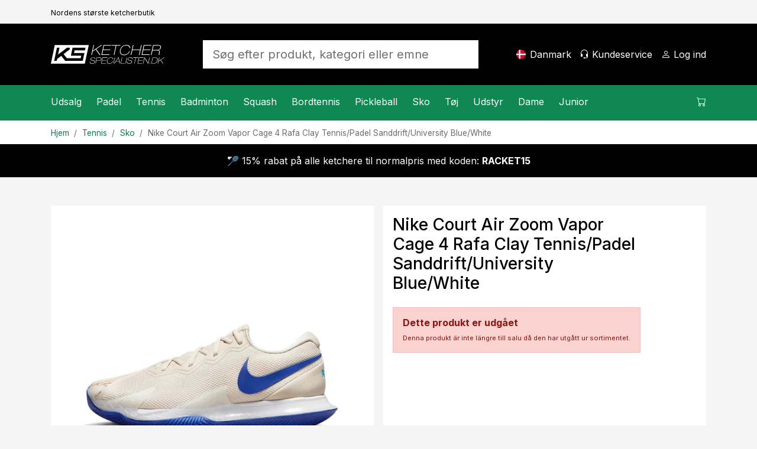

--- FILE ---
content_type: text/html; charset=utf-8
request_url: https://www.ketcherspecialisten.dk/artikel/nike-court-air-zoom-vapor-cage-4-rafa-clay-tennis-padel-sanddrift-university-blue-white/
body_size: 22899
content:

<!DOCTYPE html>
<html lang="da">
<head>
    <meta charset="utf-8" />
    <meta name="viewport" content="width=device-width, initial-scale=1.0" />
    <title>Nike Court Air Zoom Vapor Cage 4 Rafa Clay Tennis/Padel Sanddrift/University Blue/White - Ketcherspecialisten.dk</title>

    <link rel="preconnect" href="https://cdn.courtside.se" crossorigin>
    <link rel="dns-prefetch" href="https://cdn.courtside.se">
    <link rel="preconnect" href="https://cdn.jsdelivr.net" crossorigin>
    <link rel="dns-prefetch" href="//cdn.jsdelivr.net">
    <link rel="preconnect" href="https://fonts.googleapis.com">
    <link rel="preconnect" href="https://fonts.gstatic.com" crossorigin>

    
        <link rel="preload" as="image" fetchpriority="high" href="https://cdn.courtside.se/_files/productmedia/Thumbnail_Large/12797_38964.webp" imagesrcset="https://cdn.courtside.se/_files/productmedia/Thumbnail_Small/12797_38964.webp 320w, https://cdn.courtside.se/_files/productmedia/Thumbnail_Medium/12797_38964.webp 640w, https://cdn.courtside.se/_files/productmedia/Thumbnail_Large/12797_38964.webp 1024w, https://cdn.courtside.se/_files/productmedia/12797_38964.jpg 1600w" imagesizes="(min-width: 1200px) 600px, (min-width: 992px) 520px, (min-width: 768px) 720px, 100vw" />
    <link rel="stylesheet" href="/js/ext-components/fancybox/jquery.fancybox.css?v=3zMLjxZdgraqrv_W40GMqVuuQauCJx3wh3WQqOmiZts" />


        <link rel="canonical" href="https://www.ketcherspecialisten.dk/artikel/nike-court-air-zoom-vapor-cage-4-rafa-clay-tennis-padel-sanddrift-university-blue-white/" />


    
        <meta http-equiv="content-language" content="da-dk">
        <link rel="apple-touch-icon" sizes="180x180" href="https://cdn.courtside.se/_files/favicon/ketcherspecialisten/apple-touch-icon.png?v=2022">
<link rel="icon" type="image/png" sizes="32x32" href="https://cdn.courtside.se/_files/favicon/ketcherspecialisten/favicon-32x32.png?v=2022">
<link rel="icon" type="image/png" sizes="16x16" href="https://cdn.courtside.se/_files/favicon/ketcherspecialisten/favicon-16x16.png?v=2022">
<link rel="manifest" href="https://cdn.courtside.se/_files/favicon/ketcherspecialisten/site.webmanifest?v=2022">
<link rel="mask-icon" href="https://cdn.courtside.se/_files/favicon/ketcherspecialisten/safari-pinned-tab.svg?v=2022" color="#1c955f">
<link rel="shortcut icon" href="https://cdn.courtside.se/_files/favicon/ketcherspecialisten/favicon.ico?v=2022">
<meta name="msapplication-TileColor" content="#ffffff">
<meta name="msapplication-config" content="https://cdn.courtside.se/_files/favicon/ketcherspecialisten/browserconfig.xml?v=2022">
<meta name="theme-color" content="#ffffff">
        <meta property="og:type" content="website" />
        <meta property="og:site_name" content="Ketcherspecialisten.dk" />
    

    
            <link rel="alternate" href="https://ledapshop.com/" hreflang="x-default" />
    

        <meta name="description" content="Nike Air Zoom Vapor Cage 4 er en tennissko fra Nike, hvor det bedste fra Nike Cage og Nike Vapor, deres to topmodeller, er kombineret for at skabe denne fremragende tennissko. Skoen er en af de mest slidst&#xE6;rke p&#xE5; markedet og er solidt konstrueret for maksimal stabilitet og komfort.&#xA;&#xA;Maksimal holdbarhed:&#xA;Let gummiindsats i mellems&#xE5;len styrker de omr&#xE5;der, der slides, n&#xE5;r man spiller tennis. Mellems&#xE5;len med &quot;zoner&quot; giver stabilitet uden at v&#xE6;re tung.&#xA;&#xA;Optimalt greb:&#xA;Den slidst&#xE6;rke yders&#xE5;l giver fremragende greb, s&#xE5; du altid f&#xF8;ler dig sikker p&#xE5; banen.&#xA;&#xA;Ekstra behagelig, sk&#xE5;nsom og responsiv:&#xA;Nike Zoom Air i h&#xE6;len giver responsiv st&#xF8;dabsorbering med lav v&#xE6;gt. Der er ogs&#xE5; indsat Zoom Air i forsiden af skoen for endnu bedre st&#xF8;dabsorbering og for at du hurtigt kan bev&#xE6;ge dig p&#xE5; banen.&#xA;&#xA;Ekstern h&#xE6;lclips sikrer h&#xE6;len&#xA;Smidig st&#xF8;tte til mellemfoden giver let v&#xE6;gt og stabilitet&#xA;Indersko med t&#xE6;tsiddende pasform omslutter foden&#xA;Normal pasform&#xA;Zoom Cage har l&#xE6;nge v&#xE6;ret en favorit hos os p&#xE5; Ketcherspecialisten, og vi blev utroligt imponerede over denne model. Selvom skoen prim&#xE6;rt fokuserer p&#xE5; stabilitet og komfort, synes vi, at man kunne bev&#xE6;ge sig hurtigt p&#xE5; banen i en tennissko, der b&#xE5;de er stabil, komfortabel og smidig.&#xA;&#xA;St&#xE6;rkt anbefalet!" />
        <meta property="og:title" content="Nike Court Air Zoom Vapor Cage 4 Rafa Clay Tennis/Padel Sanddrift/University Blue/White - Ketcherspecialisten.dk" />
        <meta property="og:image" content="https://www.ketcherspecialisten.dkhttps://cdn.courtside.se/_files/productmedia/12797_38964.jpg?v=1.jpg" />
        <meta property="og:description" content="Nike Air Zoom Vapor Cage 4 er en tennissko fra Nike, hvor det bedste fra Nike Cage og Nike Vapor, deres to topmodeller, er kombineret for at skabe denne fremragende tennissko. Skoen er en af de mest slidst&#xE6;rke p&#xE5; markedet og er solidt konstrueret for maksimal stabilitet og komfort.&#xA;&#xA;Maksimal holdbarhed:&#xA;Let gummiindsats i mellems&#xE5;len styrker de omr&#xE5;der, der slides, n&#xE5;r man spiller tennis. Mellems&#xE5;len med &quot;zoner&quot; giver stabilitet uden at v&#xE6;re tung.&#xA;&#xA;Optimalt greb:&#xA;Den slidst&#xE6;rke yders&#xE5;l giver fremragende greb, s&#xE5; du altid f&#xF8;ler dig sikker p&#xE5; banen.&#xA;&#xA;Ekstra behagelig, sk&#xE5;nsom og responsiv:&#xA;Nike Zoom Air i h&#xE6;len giver responsiv st&#xF8;dabsorbering med lav v&#xE6;gt. Der er ogs&#xE5; indsat Zoom Air i forsiden af skoen for endnu bedre st&#xF8;dabsorbering og for at du hurtigt kan bev&#xE6;ge dig p&#xE5; banen.&#xA;&#xA;Ekstern h&#xE6;lclips sikrer h&#xE6;len&#xA;Smidig st&#xF8;tte til mellemfoden giver let v&#xE6;gt og stabilitet&#xA;Indersko med t&#xE6;tsiddende pasform omslutter foden&#xA;Normal pasform&#xA;Zoom Cage har l&#xE6;nge v&#xE6;ret en favorit hos os p&#xE5; Ketcherspecialisten, og vi blev utroligt imponerede over denne model. Selvom skoen prim&#xE6;rt fokuserer p&#xE5; stabilitet og komfort, synes vi, at man kunne bev&#xE6;ge sig hurtigt p&#xE5; banen i en tennissko, der b&#xE5;de er stabil, komfortabel og smidig.&#xA;&#xA;St&#xE6;rkt anbefalet!" />
        <meta property="og:url" content="https://www.ketcherspecialisten.dk/artikel/nike-court-air-zoom-vapor-cage-4-rafa-clay-tennis-padel-sanddrift-university-blue-white/" />
        <meta name="twitter:title" content="Nike Court Air Zoom Vapor Cage 4 Rafa Clay Tennis/Padel Sanddrift/University Blue/White - Ketcherspecialisten.dk" />
        <meta name="twitter:image" content="https://www.ketcherspecialisten.dkhttps://cdn.courtside.se/_files/productmedia/12797_38964.jpg?v=1.jpg" />
    

        <link rel="preconnect" href="https://fonts.googleapis.com">
<link rel="preconnect" href="https://fonts.gstatic.com" crossorigin>
<link href="https://fonts.googleapis.com/css2?family=Inter:wght@400;500;700&display=swap" rel="stylesheet">
            <link rel="stylesheet" href="/css/bootstrap.min.css?v=ww8zUc1gAeWjYpwbLvpoZLdoSLSGs3Ko4h6fhxBA03w" />
            <link rel="stylesheet" href="/css/site.min.css?v=qpBeKQ6bB0u1HJ7eSXLTmLlvE9SjoTIKwbyjCnowg2c" />
    

    <link rel="stylesheet" href="/lib/vanilla-cookieconsent/dist/cookieconsent.min.css" media="print" onload="this.media='all'">
    <link rel="preload" href="https://cdn.jsdelivr.net/npm/bootstrap-icons@1.9.1/font/bootstrap-icons.css" as="style" onload="this.onload=null;this.rel='stylesheet'">
    <noscript><link rel="stylesheet" href="https://cdn.jsdelivr.net/npm/bootstrap-icons@1.9.1/font/bootstrap-icons.css"></noscript>
    <link rel="preload" href="https://fonts.googleapis.com/css?family=Material+Icons+Outlined" as="style" onload="this.onload=null;this.rel='stylesheet'">
    <noscript><link rel="stylesheet" href="https://fonts.googleapis.com/css?family=Material+Icons+Outlined"></noscript>
</head>
<body>
    
            <div class="pre-header d-none d-xl-block">
                <div class="container container-default py-2">
                    <div class="row">
                            <div class="col"><small><small>Nordens st&#xF8;rste ketcherbutik</small></small></div>
                    </div>
                </div>
            </div>
    
    <header>
        <div class="logo-bar">
            <div class="container container-default py-2 py-xl-4">
                <div class="row align-items-center">
                    
                        <div class="col-auto order-0 col-md-auto d-xl-none mobile-menu">
                            <a href="#" id="mobileMenu" class="menu-item" aria-expanded="false" aria-label="Menu&#xA;">
                                <span class="bi-list menu-item-icon expanded-hide"></span><span class="bi-x-lg menu-item-icon expanded-show"></span>
                                <span class="menu-item-title">Menu&#xA;</span>
                            </a>
                        </div>
                        <div class="col-auto order-1 mx-auto mx-xl-0 logo py-2">
                            <a href="/" class="d-block">
                                    <img decoding="async" fetchpriority="low" src="https://cdn.courtside.se/_files/logo/ketcherspecialisten/logo.svg" alt="Ketcherspecialisten.dk Logo" />
                            </a>
                        </div>
                    
                    <div class="col-auto order-2 order-md-3 col-md-auto text-end">
                        
                                <a href="#" class="menu-item d-none d-xl-inline-block" onclick="trinityShop.openModalCountrySwitch(); return false;">
                                    <span class="fi fis rounded menu-item-icon" style="background-image: url(https://cdn.courtside.se/_files/flag-icons/1x1/dk.svg);"></span>
                                    <span class="menu-item-title">Danmark</span>
                                </a>
                                <a href="#" id="mobileSearch" data-bs-toggle="collapse" data-bs-target=".search" class="menu-item d-md-none" aria-label="S&#xF8;g&#xA;">
                                    <span class="bi-search menu-item-icon"></span>
                                </a>
                                <a href="/kundeservice/" class="menu-item d-none d-xl-inline-block">
                                    <span class="bi-headset menu-item-icon"></span>
                                    <span class="menu-item-title">Kundeservice&#xA;</span>
                                </a>
                        
                            <a href="#" data-bs-toggle="modal" data-bs-target="#modalCustomerAccount" class="menu-item" aria-label="Log ind&#xA;">
                                <span class="bi-person menu-item-icon"></span>
                                <span class="menu-item-title MyAccount" style="display: none;">Min konto</span>
                                <span class="menu-item-title LogIn" style="">Log ind&#xA;</span>
                            </a>

                        <a href="#" class="menu-item position-relative ShowCart d-xl-none" data-bs-toggle="modal" data-bs-target="#modalCart" aria-label="Indk&#xF8;bskurv&#xA;">
                            <span class="CartQuantity" style="display: none;"></span>
                            <span class="bi-cart menu-item-icon CartIcon"></span>
                            <span class="menu-item-title">
                                <span class="CartTotalSumPlaceholder">Indk&#xF8;bskurv&#xA;</span>
                                <span class="CartTotalSum" style="display: none;"></span>
                            </span>
                        </a>
                    </div>

                    <div class="col-12 order-3 col-md order-md-2 px-md-5 mx-auto search collapse">
                        <form autocomplete="off" method="post" action="" aria-label="S&#xF8;g efter produkt, kategori eller emne&#xA;">
                            
                                    <input autocomplete="false" name="hidden" type="text" style="display:none;">
                                    <input id="searchInput" name="searchInput" type="search" class="form-control form-control-lg SearchInput border-0 no-tab" placeholder="S&#xF8;g efter produkt, kategori eller emne&#xA;" autocomplete="off" />
                                    <a class="menu-item d-none" href="#" data-id="searchResult" data-hasmenu="true"></a>
                            
                        <input name="__RequestVerificationToken" type="hidden" value="CfDJ8Ctw37m_nGFHgcDsP-kyOZDTp83xfhOQPXQXQ4n0LQ1LYnr7I_N4KB_axQ-KlV6JsDuoAXHmQa4ttgKGwFACuGKwiUKV9kx2PR67Y6qKtWtxeDiFhMtCGD0DUOovJk-0Hecn6kx4XThCIKIkIPHTqlI" /></form>
                    </div>

                </div>
            </div>
        </div>
            <div class="menu-bar">
                <div class="container p-0">
                    <menu>
                        <div class="menu-content">
                            <div class="row">
                                <div class="col">
                                    
                                        <nav class="main-menu">
                                                        <div class="menu-item" data-id="3593" data-hasmenu="true">
                                                            <a href="#">Udsalg<span class="bi-chevron-right float-end d-xl-none"></span></a>
                                                            <div class="mega-menu p-0 py-xl-5 px-xl-3" data-id="3593">
                                                                <div class="container">
                                                                    <div class="row">
                                                                            <div class="col-12 col-xl-2">
                                                                                <div class="d-block d-xl-none sub-menu-item">
                                                                                    <a href="/kategorier/udsalg/" class="fw-bold">Udsalg:</a>
                                                                                    <a href="#" class="float-end" onclick="megaMenu.closeSubMenu(); return false;">
                                                                                        <span class="bi-arrow-left me-2"></span>Tilbage&#xA;
                                                                                    </a>
                                                                                </div>
                                                                                <a href="/kategorier/udsalg/" class="h6 d-none d-xl-block  mb-xl-1">Udsalg</a>
                                                                                    <a href="/kategorier/udsalg/padel/" class="d-block sub-menu-item mb-xl-1">Padel</a>
                                                                                    <a href="/kategorier/udsalg/tennis/" class="d-block sub-menu-item mb-xl-1">Tennis</a>
                                                                                    <a href="/kategorier/udsalg/badminton/" class="d-block sub-menu-item mb-xl-1">Badminton</a>
                                                                                    <a href="/kategorier/udsalg/squash/" class="d-block sub-menu-item mb-xl-1">Squash</a>
                                                                                    <a href="/kategorier/udsalg/bordtennis/" class="d-block sub-menu-item mb-xl-1">Bordtennis</a>
                                                                                    <a href="/kategorier/udsalg/pickleball/" class="d-block sub-menu-item mb-xl-1">Pickleball</a>
                                                                            </div>



                                                                    </div>
                                                                </div>
                                                            </div>

                                                        </div>
                                                        <div class="menu-item" data-id="26" data-hasmenu="true">
                                                            <a href="#">Padel<span class="bi-chevron-right float-end d-xl-none"></span></a>
                                                            <div class="mega-menu p-0 py-xl-5 px-xl-3" data-id="26">
                                                                <div class="container">
                                                                    <div class="row">
                                                                            <div class="col-12 col-xl-2">
                                                                                <div class="d-block d-xl-none sub-menu-item">
                                                                                    <a href="/kategorier/padel/" class="fw-bold">Padel:</a>
                                                                                    <a href="#" class="float-end" onclick="megaMenu.closeSubMenu(); return false;">
                                                                                        <span class="bi-arrow-left me-2"></span>Tilbage&#xA;
                                                                                    </a>
                                                                                </div>
                                                                                <a href="/kategorier/padel/" class="h6 d-none d-xl-block  mb-xl-1">Padel</a>
                                                                                    <a href="/kategorier/padel/kampagner-padel/" class="d-block sub-menu-item mb-xl-1">Kampagner</a>
                                                                                    <a href="/kategorier/deals/padel-deals/" class="d-block sub-menu-item mb-xl-1">Deals</a>
                                                                                    <a href="/kategorier/padel/padelbat/" class="d-block sub-menu-item mb-xl-1">Bat</a>
                                                                                    <a href="/kategorier/padel/padelbolde/" class="d-block sub-menu-item mb-xl-1">Bolde</a>
                                                                                    <a href="/kategorier/padel/padelgreb/" class="d-block sub-menu-item mb-xl-1">Greb</a>
                                                                                    <a href="/kategorier/padel/padeltasker/" class="d-block sub-menu-item mb-xl-1">Tasker</a>
                                                                                    <a href="/kategorier/padel/padeltj/" class="d-block sub-menu-item mb-xl-1">T&#xF8;j</a>
                                                                                    <a href="/kategorier/padel/padelsko/" class="d-block sub-menu-item mb-xl-1">Sko</a>
                                                                                    <a href="/kategorier/padel/padeltilbehr/" class="d-block sub-menu-item mb-xl-1">Tilbeh&#xF8;r</a>
                                                                                    <a href="/sider/padel-nyheder/" class="d-block sub-menu-item mb-xl-1">Nyheder</a>
                                                                            </div>

                                                                            <div class="col-12 p-4 pb-0 col-xl-2 px-xl-2 py-xl-0">
                                                                                <h6 class="mb-1">Varem&#xE6;rker&#xA;</h6>
                                                                                    <a class="d-block mb-1" href="/varemaerker/head">Head</a>
                                                                                    <a class="d-block mb-1" href="/varemaerker/cabra">Cabra</a>
                                                                                    <a class="d-block mb-1" href="/varemaerker/bullpadel">Bullpadel</a>
                                                                                    <a class="d-block mb-1" href="/varemaerker/nox">Nox</a>
                                                                                    <a class="d-block mb-1" href="/varemaerker/tretorn">Tretorn</a>
                                                                                    <a class="d-block mb-1" href="/varemaerker/babolat">Babolat</a>
                                                                                    <a class="d-block mb-1" href="/varemaerker/adidas">Adidas</a>
                                                                                    <a class="d-block mb-1" href="/varemaerker/wilson">Wilson</a>
                                                                                    <a class="d-block mb-1" href="/varemaerker/siux">Siux</a>
                                                                            </div>

                                                                                <div class="col-12 p-4 pb-0 col-xl-2 px-xl-2 py-xl-0">
                                                                                        <h6 class="mb-1">Inspiration og guider</h6>
                                                                                            <a class="d-block mb-1" href="/sider/padelbat-guide/">At v&#xE6;lge det rigtige padelbat</a>
                                                                                            <a class="d-block mb-1" href="/sider/guide-padelsko/">V&#xE6;lg de rette padelsko</a>
                                                                                            <a class="d-block mb-1" href="/sider/padelregler/">Padelregler</a>
                                                                                            <a class="d-block mb-1" href="/sider/populre-kontrolbats-til-padel/">Popul&#xE6;re kontrolbats til padel</a>
                                                                                            <a class="d-block mb-1" href="/sider/populre-hastighedsbats-till-padel/">Popul&#xE6;re hastighedsbat til padel</a>
                                                                                </div>
                                                                                <div class="col-12 p-4 col-xl-6 px-xl-2 py-xl-0">
                                                                                    <div class="row row-height row-height-3-1">
                                                                                            <div class="col-12 mb-3 col-xl-6 mb-xl-0">
                                                                                                <a href="/produktguide/padel/padelbat/" class="p-3 menu-item-promotion" style="background-image: url(https://cdn.courtside.se/_files/cm-images/43efa40a-694e-4b85-b1ed-37de444e11fa.jpg);">
                                                                                                    <div class="promotion-content">
                                                                                                        <h4>Sv&#xE6;rt at v&#xE6;lge en padelketcher?</h4>
                                                                                                        <p>Se, hvilken ketcher vores produktguide anbefaler til dig, og f&#xE5; 10% rabat!</p>
                                                                                                        <p class="mt-auto">
                                                                                                            <span class="btn btn-primary btn-lg">Vis</span>
                                                                                                        </p>
                                                                                                    </div>
                                                                                                </a>

                                                                                            </div>

                                                                                    </div>
                                                                                </div>

                                                                    </div>
                                                                </div>
                                                            </div>

                                                        </div>
                                                        <div class="menu-item" data-id="6" data-hasmenu="true">
                                                            <a href="#">Tennis<span class="bi-chevron-right float-end d-xl-none"></span></a>
                                                            <div class="mega-menu p-0 py-xl-5 px-xl-3" data-id="6">
                                                                <div class="container">
                                                                    <div class="row">
                                                                            <div class="col-12 col-xl-2">
                                                                                <div class="d-block d-xl-none sub-menu-item">
                                                                                    <a href="/kategorier/tennis/" class="fw-bold">Tennis:</a>
                                                                                    <a href="#" class="float-end" onclick="megaMenu.closeSubMenu(); return false;">
                                                                                        <span class="bi-arrow-left me-2"></span>Tilbage&#xA;
                                                                                    </a>
                                                                                </div>
                                                                                <a href="/kategorier/tennis/" class="h6 d-none d-xl-block  mb-xl-1">Tennis</a>
                                                                                    <a href="/kategorier/tennis/kampagner-tennis/" class="d-block sub-menu-item mb-xl-1">Kampagner</a>
                                                                                    <a href="/kategorier/tennis/tennisketchere/" class="d-block sub-menu-item mb-xl-1">Ketchere</a>
                                                                                    <a href="/kategorier/tennis/tennisbolde/" class="d-block sub-menu-item mb-xl-1">Bolde</a>
                                                                                    <a href="/kategorier/tennis/tennisgreb/" class="d-block sub-menu-item mb-xl-1">Tennisgreb</a>
                                                                                    <a href="/kategorier/tennis/tennistasker/" class="d-block sub-menu-item mb-xl-1">Tasker</a>
                                                                                    <a href="/kategorier/tennis/tennisstrenge/" class="d-block sub-menu-item mb-xl-1">Strenge</a>
                                                                                    <a href="/kategorier/tennis/tennissko/" class="d-block sub-menu-item mb-xl-1">Sko</a>
                                                                                    <a href="/kategorier/tennis/tennistj/" class="d-block sub-menu-item mb-xl-1">T&#xF8;j</a>
                                                                                    <a href="/sider/tennis-nyheder/" class="d-block sub-menu-item mb-xl-1">Nyheder</a>
                                                                            </div>

                                                                            <div class="col-12 p-4 pb-0 col-xl-2 px-xl-2 py-xl-0">
                                                                                <h6 class="mb-1">Varem&#xE6;rker&#xA;</h6>
                                                                                    <a class="d-block mb-1" href="/varemaerker/wilson">Wilson</a>
                                                                                    <a class="d-block mb-1" href="/varemaerker/babolat">Babolat</a>
                                                                                    <a class="d-block mb-1" href="/varemaerker/head">Head</a>
                                                                                    <a class="d-block mb-1" href="/varemaerker/yonex">Yonex</a>
                                                                                    <a class="d-block mb-1" href="/varemaerker/tecnifibre">Tecnifibre</a>
                                                                                    <a class="d-block mb-1" href="/varemaerker/lacoste">Lacoste</a>
                                                                            </div>

                                                                                <div class="col-12 p-4 pb-0 col-xl-2 px-xl-2 py-xl-0">
                                                                                        <h6 class="mb-1">Inspiration og guider</h6>
                                                                                            <a class="d-block mb-1" href="/sider/tennisketcher-guide/">Find den rigtige tennisketcher</a>
                                                                                            <a class="d-block mb-1" href="/sider/tennissko-guide/">Guide til tennissko</a>
                                                                                            <a class="d-block mb-1" href="/sider/tennisstrenge-guide/">Guide til ketcherstrenge</a>
                                                                                            <a class="d-block mb-1" href="/sider/den-professionelles-valg-tennis/">Den professionelles valg 2026</a>
                                                                                            <a class="d-block mb-1" href="/sider/tennisketcher-bedst-i-test/">Tennisketcher - Bedst i test</a>
                                                                                </div>
                                                                                <div class="col-12 p-4 col-xl-6 px-xl-2 py-xl-0">
                                                                                    <div class="row row-height row-height-3-1">
                                                                                            <div class="col-12 mb-3 col-xl-6 mb-xl-0">
                                                                                                <a href="/produktguide/tennis/tennisketchere/" class="p-3 menu-item-promotion" style="background-image: url(https://cdn.courtside.se/_files/cm-images/a8a839a4-600a-4490-8813-f303310eb195.jpg);">
                                                                                                    <div class="promotion-content">
                                                                                                        <h4>Sv&#xE6;rt at v&#xE6;lge en tennisketcher?</h4>
                                                                                                        <p>Se, hvilken ketcher vores produktguide anbefaler til dig, og f&#xE5; 10% rabat!</p>
                                                                                                        <p class="mt-auto">
                                                                                                            <span class="btn btn-primary btn-lg">Vis</span>
                                                                                                        </p>
                                                                                                    </div>
                                                                                                </a>

                                                                                            </div>

                                                                                    </div>
                                                                                </div>

                                                                    </div>
                                                                </div>
                                                            </div>

                                                        </div>
                                                        <div class="menu-item" data-id="9" data-hasmenu="true">
                                                            <a href="#">Badminton<span class="bi-chevron-right float-end d-xl-none"></span></a>
                                                            <div class="mega-menu p-0 py-xl-5 px-xl-3" data-id="9">
                                                                <div class="container">
                                                                    <div class="row">
                                                                            <div class="col-12 col-xl-2">
                                                                                <div class="d-block d-xl-none sub-menu-item">
                                                                                    <a href="/kategorier/badminton/" class="fw-bold">Badminton:</a>
                                                                                    <a href="#" class="float-end" onclick="megaMenu.closeSubMenu(); return false;">
                                                                                        <span class="bi-arrow-left me-2"></span>Tilbage&#xA;
                                                                                    </a>
                                                                                </div>
                                                                                <a href="/kategorier/badminton/" class="h6 d-none d-xl-block  mb-xl-1">Badminton</a>
                                                                                    <a href="/kategorier/badminton/kampagner-badminton/" class="d-block sub-menu-item mb-xl-1">Kampagner</a>
                                                                                    <a href="/kategorier/badminton/badmintonketchere/" class="d-block sub-menu-item mb-xl-1">Ketchere</a>
                                                                                    <a href="/kategorier/badminton/badmintonbolde/" class="d-block sub-menu-item mb-xl-1">Bolde</a>
                                                                                    <a href="/kategorier/badminton/badmintontasker/" class="d-block sub-menu-item mb-xl-1">Tasker</a>
                                                                                    <a href="/kategorier/badminton/badmintonstrenge/" class="d-block sub-menu-item mb-xl-1">Strenge</a>
                                                                                    <a href="/kategorier/badminton/badmintonsko/" class="d-block sub-menu-item mb-xl-1">Sko</a>
                                                                                    <a href="/sider/badminton-nyheder/" class="d-block sub-menu-item mb-xl-1">Nyheder</a>
                                                                            </div>

                                                                            <div class="col-12 p-4 pb-0 col-xl-2 px-xl-2 py-xl-0">
                                                                                <h6 class="mb-1">Varem&#xE6;rker&#xA;</h6>
                                                                                    <a class="d-block mb-1" href="/varemaerker/yonex">Yonex</a>
                                                                                    <a class="d-block mb-1" href="/varemaerker/fz-forza">FZ Forza</a>
                                                                                    <a class="d-block mb-1" href="/varemaerker/victor">Victor</a>
                                                                                    <a class="d-block mb-1" href="/varemaerker/babolat">Babolat</a>
                                                                            </div>

                                                                                <div class="col-12 p-4 pb-0 col-xl-2 px-xl-2 py-xl-0">
                                                                                        <h6 class="mb-1">Inspiration og guider</h6>
                                                                                            <a class="d-block mb-1" href="/sider/badmintonketcher-guide/">V&#xE6;lg den rigtige badmintonketcher!</a>
                                                                                </div>
                                                                                <div class="col-12 p-4 col-xl-6 px-xl-2 py-xl-0">
                                                                                    <div class="row row-height row-height-3-1">
                                                                                            <div class="col-12 mb-3 col-xl-6 mb-xl-0">
                                                                                                <a href="/sider/vores-mest-populre-badmintonketchere/" class="p-3 menu-item-promotion" style="background-image: url(https://cdn.courtside.se/_files/cm-images/da5f6f61-6864-42a0-a34c-e0fc128cfde9.jpg);">
                                                                                                    <div class="promotion-content">
                                                                                                        <h4>Vores bedste ketchere til alle niveauer</h4>
                                                                                                        <p>Vores mest popul&#xE6;re badmintonketchere til alle forskellige niveauer </p>
                                                                                                        <p class="mt-auto">
                                                                                                            <span class="btn btn-primary btn-lg">Vis</span>
                                                                                                        </p>
                                                                                                    </div>
                                                                                                </a>

                                                                                            </div>
                                                                                            <div class="col-12 mb-3 col-xl-6 mb-xl-0">
                                                                                                <a href="/produktguide/badminton/badmintonketchere/" class="p-3 menu-item-promotion" style="background-image: url(https://cdn.courtside.se/_files/cm-images/eb24493e-ac06-46b6-9ede-e2b87db12208.jpg);">
                                                                                                    <div class="promotion-content">
                                                                                                        <h4>Sv&#xE6;rt at v&#xE6;lge en badmintonketcher?</h4>
                                                                                                        <p>Se, hvilken ketcher vores produktv&#xE6;lger anbefaler til dig, og f&#xE5; 10% rabat!</p>
                                                                                                        <p class="mt-auto">
                                                                                                            <span class="btn btn-primary btn-lg">Vis</span>
                                                                                                        </p>
                                                                                                    </div>
                                                                                                </a>

                                                                                            </div>

                                                                                    </div>
                                                                                </div>

                                                                    </div>
                                                                </div>
                                                            </div>

                                                        </div>
                                                        <div class="menu-item" data-id="16" data-hasmenu="true">
                                                            <a href="#">Squash<span class="bi-chevron-right float-end d-xl-none"></span></a>
                                                            <div class="mega-menu p-0 py-xl-5 px-xl-3" data-id="16">
                                                                <div class="container">
                                                                    <div class="row">
                                                                            <div class="col-12 col-xl-2">
                                                                                <div class="d-block d-xl-none sub-menu-item">
                                                                                    <a href="/kategorier/squash/" class="fw-bold">Squash:</a>
                                                                                    <a href="#" class="float-end" onclick="megaMenu.closeSubMenu(); return false;">
                                                                                        <span class="bi-arrow-left me-2"></span>Tilbage&#xA;
                                                                                    </a>
                                                                                </div>
                                                                                <a href="/kategorier/squash/" class="h6 d-none d-xl-block  mb-xl-1">Squash</a>
                                                                                    <a href="/kategorier/squash/kampagner-squash/" class="d-block sub-menu-item mb-xl-1">Kampagner</a>
                                                                                    <a href="/kategorier/squash/squashketchere/" class="d-block sub-menu-item mb-xl-1">Ketchere</a>
                                                                                    <a href="/kategorier/squash/squashbolde/" class="d-block sub-menu-item mb-xl-1">Bolde</a>
                                                                                    <a href="/kategorier/squash/squashtasker/" class="d-block sub-menu-item mb-xl-1">Tasker</a>
                                                                                    <a href="/kategorier/squash/squashstrenge/" class="d-block sub-menu-item mb-xl-1">Strenge</a>
                                                                                    <a href="/kategorier/squash/squashsko/" class="d-block sub-menu-item mb-xl-1">Sko</a>
                                                                                    <a href="/sider/squash-nyheder/" class="d-block sub-menu-item mb-xl-1">Nyheder</a>
                                                                            </div>

                                                                            <div class="col-12 p-4 pb-0 col-xl-2 px-xl-2 py-xl-0">
                                                                                <h6 class="mb-1">Varem&#xE6;rker&#xA;</h6>
                                                                                    <a class="d-block mb-1" href="/varemaerker/dunlop">Dunlop</a>
                                                                                    <a class="d-block mb-1" href="/varemaerker/tecnifibre">Tecnifibre</a>
                                                                            </div>

                                                                                <div class="col-12 p-4 pb-0 col-xl-2 px-xl-2 py-xl-0">
                                                                                        <h6 class="mb-1">Inspiration og guider</h6>
                                                                                            <a class="d-block mb-1" href="/sider/squashketcher-guide/">Find den rigtige Squashketcher</a>
                                                                                </div>
                                                                                <div class="col-12 p-4 col-xl-6 px-xl-2 py-xl-0">
                                                                                    <div class="row row-height row-height-3-1">
                                                                                            <div class="col-12 mb-3 col-xl-6 mb-xl-0">
                                                                                                <a href="/sider/hvilke-squashbolde-skal-man-vlge/" class="p-3 menu-item-promotion" style="background-image: url(https://cdn.courtside.se/_files/cm-images/f5da0ae1-b922-43b8-9971-f08b7832c134.jpg);">
                                                                                                    <div class="promotion-content">
                                                                                                        <h4>Hvilke bolde du skal v&#xE6;lge?</h4>
                                                                                                        <p>Sv&#xE6;rt at v&#xE6;lge bolde? Vi hj&#xE6;lper dig med at finde den rigtige!</p>
                                                                                                        <p class="mt-auto">
                                                                                                            <span class="btn btn-primary btn-lg">Vis</span>
                                                                                                        </p>
                                                                                                    </div>
                                                                                                </a>

                                                                                            </div>
                                                                                            <div class="col-12 mb-3 col-xl-6 mb-xl-0">
                                                                                                <a href="/produktguide/squash/squashketchere/" class="p-3 menu-item-promotion" style="background-image: url(https://cdn.courtside.se/_files/cm-images/a9c306c4-b0f4-4a1e-9fdf-56baf50d8ec0.jpg);">
                                                                                                    <div class="promotion-content">
                                                                                                        <h4>Sv&#xE6;rt at v&#xE6;lge en squashketcher</h4>
                                                                                                        <p>Se, hvilken ketcher vores produktv&#xE6;lger anbefaler til dig, og f&#xE5; 10% rabat</p>
                                                                                                        <p class="mt-auto">
                                                                                                            <span class="btn btn-primary btn-lg">Vis</span>
                                                                                                        </p>
                                                                                                    </div>
                                                                                                </a>

                                                                                            </div>

                                                                                    </div>
                                                                                </div>

                                                                    </div>
                                                                </div>
                                                            </div>

                                                        </div>
                                                        <div class="menu-item" data-id="19" data-hasmenu="true">
                                                            <a href="#">Bordtennis<span class="bi-chevron-right float-end d-xl-none"></span></a>
                                                            <div class="mega-menu p-0 py-xl-5 px-xl-3" data-id="19">
                                                                <div class="container">
                                                                    <div class="row">
                                                                            <div class="col-12 col-xl-2">
                                                                                <div class="d-block d-xl-none sub-menu-item">
                                                                                    <a href="/kategorier/bordtennis/" class="fw-bold">Bordtennis:</a>
                                                                                    <a href="#" class="float-end" onclick="megaMenu.closeSubMenu(); return false;">
                                                                                        <span class="bi-arrow-left me-2"></span>Tilbage&#xA;
                                                                                    </a>
                                                                                </div>
                                                                                <a href="/kategorier/bordtennis/" class="h6 d-none d-xl-block  mb-xl-1">Bordtennis</a>
                                                                                    <a href="/kategorier/bordtennis/kampagner-bordtennis/" class="d-block sub-menu-item mb-xl-1">Kampagner</a>
                                                                                    <a href="/kategorier/bordtennis/bordtennisbat/" class="d-block sub-menu-item mb-xl-1">Bordtennisbat</a>
                                                                                    <a href="/kategorier/bordtennis/bordtennisbattr/" class="d-block sub-menu-item mb-xl-1">Bordtennisbattr&#xE6;</a>
                                                                                    <a href="/kategorier/bordtennis/bordtennisbelgninger/" class="d-block sub-menu-item mb-xl-1">Bordtennisbel&#xE6;gninger</a>
                                                                                    <a href="/kategorier/bordtennis/bordtennisbolde/" class="d-block sub-menu-item mb-xl-1">Bordtennisbolde</a>
                                                                                    <a href="/kategorier/bordtennis/bordtennistilbehr/" class="d-block sub-menu-item mb-xl-1">Bordtennistilbeh&#xF8;r</a>
                                                                                    <a href="/kategorier/bordtennis/bordtennisborde/" class="d-block sub-menu-item mb-xl-1">Bordtennisborde</a>
                                                                                    <a href="/kategorier/bordtennis/netstillinger/" class="d-block sub-menu-item mb-xl-1">Netstillinger</a>
                                                                                    <a href="/sider/bordtennisnyheter/" class="d-block sub-menu-item mb-xl-1">Nyheder</a>
                                                                            </div>

                                                                            <div class="col-12 p-4 pb-0 col-xl-2 px-xl-2 py-xl-0">
                                                                                <h6 class="mb-1">Varem&#xE6;rker&#xA;</h6>
                                                                                    <a class="d-block mb-1" href="/varemaerker/donic">Donic</a>
                                                                                    <a class="d-block mb-1" href="/varemaerker/double-fish">Double Fish</a>
                                                                                    <a class="d-block mb-1" href="/varemaerker/stiga">Stiga</a>
                                                                                    <a class="d-block mb-1" href="/varemaerker/victor">Victor</a>
                                                                                    <a class="d-block mb-1" href="/varemaerker/yasaka">Yasaka</a>
                                                                            </div>

                                                                                <div class="col-12 p-4 pb-0 col-xl-2 px-xl-2 py-xl-0">
                                                                                        <h6 class="mb-1">Inspiration og guider</h6>
                                                                                            <a class="d-block mb-1" href="/sider/byg-dit-bordtennisbat-guide/">Byg dit bordtennisbat&#xA0;- Guide</a>
                                                                                            <a class="d-block mb-1" href="/sider/antal-stjerner-guide-bordtennisbat/">Antal stjerner - bordtennisbat</a>
                                                                                </div>

                                                                    </div>
                                                                </div>
                                                            </div>

                                                        </div>
                                                        <div class="menu-item" data-id="4501" data-hasmenu="true">
                                                            <a href="#">Pickleball<span class="bi-chevron-right float-end d-xl-none"></span></a>
                                                            <div class="mega-menu p-0 py-xl-5 px-xl-3" data-id="4501">
                                                                <div class="container">
                                                                    <div class="row">
                                                                            <div class="col-12 col-xl-2">
                                                                                <div class="d-block d-xl-none sub-menu-item">
                                                                                    <a href="/kategorier/pickleball/" class="fw-bold">Pickleball:</a>
                                                                                    <a href="#" class="float-end" onclick="megaMenu.closeSubMenu(); return false;">
                                                                                        <span class="bi-arrow-left me-2"></span>Tilbage&#xA;
                                                                                    </a>
                                                                                </div>
                                                                                <a href="/kategorier/pickleball/" class="h6 d-none d-xl-block  mb-xl-1">Pickleball</a>
                                                                                    <a href="/kategorier/pickleball/kampagner-pickleball/" class="d-block sub-menu-item mb-xl-1">Kampagner</a>
                                                                                    <a href="/kategorier/pickleball/pickleballbat/" class="d-block sub-menu-item mb-xl-1">Bat</a>
                                                                                    <a href="/kategorier/pickleball/bolde-til-pickleball/" class="d-block sub-menu-item mb-xl-1">Bolde</a>
                                                                                    <a href="/kategorier/pickleball/pickleballtasker/" class="d-block sub-menu-item mb-xl-1">Pickleballtasker</a>
                                                                                    <a href="/kategorier/pickleball/pickleballnet/" class="d-block sub-menu-item mb-xl-1">Pickleballnet</a>
                                                                                    <a href="/kategorier/pickleball/pickleballsko/" class="d-block sub-menu-item mb-xl-1">Pickleballsko</a>
                                                                            </div>

                                                                            <div class="col-12 p-4 pb-0 col-xl-2 px-xl-2 py-xl-0">
                                                                                <h6 class="mb-1">Varem&#xE6;rker&#xA;</h6>
                                                                                    <a class="d-block mb-1" href="/varemaerker/head">Head</a>
                                                                                    <a class="d-block mb-1" href="/varemaerker/nox">Nox</a>
                                                                                    <a class="d-block mb-1" href="/varemaerker/stiga">Stiga</a>
                                                                                    <a class="d-block mb-1" href="/varemaerker/wilson">Wilson</a>
                                                                                    <a class="d-block mb-1" href="/varemaerker/babolat">Babolat</a>
                                                                                    <a class="d-block mb-1" href="/varemaerker/fz-forza">FZ Forza</a>
                                                                            </div>

                                                                                <div class="col-12 p-4 pb-0 col-xl-2 px-xl-2 py-xl-0">
                                                                                        <h6 class="mb-1">Inspiration og guider</h6>
                                                                                            <a class="d-block mb-1" href="/sider/pickleball-regler/">Pickleball regler</a>
                                                                                </div>

                                                                    </div>
                                                                </div>
                                                            </div>

                                                        </div>
                                                        <div class="menu-item" data-id="46" data-hasmenu="true">
                                                            <a href="#">Sko<span class="bi-chevron-right float-end d-xl-none"></span></a>
                                                            <div class="mega-menu p-0 py-xl-5 px-xl-3" data-id="46">
                                                                <div class="container">
                                                                    <div class="row">
                                                                            <div class="col-12 col-xl-2">
                                                                                <div class="d-block d-xl-none sub-menu-item">
                                                                                    <a href="/kategorier/sko/" class="fw-bold">Sko:</a>
                                                                                    <a href="#" class="float-end" onclick="megaMenu.closeSubMenu(); return false;">
                                                                                        <span class="bi-arrow-left me-2"></span>Tilbage&#xA;
                                                                                    </a>
                                                                                </div>
                                                                                <a href="/kategorier/sko/" class="h6 d-none d-xl-block  mb-xl-1">Sko</a>
                                                                                    <a href="/kategorier/deals/sko-deals/" class="d-block sub-menu-item mb-xl-1">Deals</a>
                                                                                    <a href="/kategorier/padel/padelsko/" class="d-block sub-menu-item mb-xl-1">Padelsko</a>
                                                                                    <a href="/kategorier/tennis/tennissko/" class="d-block sub-menu-item mb-xl-1">Tennissko</a>
                                                                                    <a href="/kategorier/badminton/badmintonsko/" class="d-block sub-menu-item mb-xl-1">Badmintonsko</a>
                                                                                    <a href="/kategorier/squash/squashsko/" class="d-block sub-menu-item mb-xl-1">Squashsko</a>
                                                                                    <a href="/kategorier/pickleball/pickleballsko/" class="d-block sub-menu-item mb-xl-1">Pickleballsko</a>
                                                                            </div>


                                                                                <div class="col-12 p-4 col-xl-6 px-xl-2 py-xl-0">
                                                                                    <div class="row row-height row-height-3-1">
                                                                                            <div class="col-12 mb-3 col-xl-6 mb-xl-0">
                                                                                                <a href="/sider/skostrrelser/" class="p-3 menu-item-promotion" style="background-image: url(https://cdn.courtside.se/_files/cm-images/905fd8f0-4432-4ec0-ad25-ab793f0411f8.jpg);">
                                                                                                    <div class="promotion-content">
                                                                                                        <h4>Guide til skost&#xF8;rrelser</h4>
                                                                                                        <p>Se vores st&#xF8;rrelsesskema for hvert m&#xE6;rke!</p>
                                                                                                        <p class="mt-auto">
                                                                                                            <span class="btn btn-primary btn-lg">Vis</span>
                                                                                                        </p>
                                                                                                    </div>
                                                                                                </a>

                                                                                            </div>

                                                                                    </div>
                                                                                </div>

                                                                    </div>
                                                                </div>
                                                            </div>

                                                        </div>
                                                        <div class="menu-item" data-id="29" data-hasmenu="true">
                                                            <a href="#">T&#xF8;j<span class="bi-chevron-right float-end d-xl-none"></span></a>
                                                            <div class="mega-menu p-0 py-xl-5 px-xl-3" data-id="29">
                                                                <div class="container">
                                                                    <div class="row">
                                                                            <div class="col-12 col-xl-2">
                                                                                <div class="d-block d-xl-none sub-menu-item">
                                                                                    <a href="/kategorier/tj/" class="fw-bold">T&#xF8;j:</a>
                                                                                    <a href="#" class="float-end" onclick="megaMenu.closeSubMenu(); return false;">
                                                                                        <span class="bi-arrow-left me-2"></span>Tilbage&#xA;
                                                                                    </a>
                                                                                </div>
                                                                                <a href="/kategorier/tj/" class="h6 d-none d-xl-block  mb-xl-1">T&#xF8;j</a>
                                                                                    <a href="/kategorier/deals/tj-deals/" class="d-block sub-menu-item mb-xl-1">Deals</a>
                                                                                    <a href="/kategorier/tj/overdel/" class="d-block sub-menu-item mb-xl-1">Overdel</a>
                                                                                    <a href="/kategorier/tj/underdel/" class="d-block sub-menu-item mb-xl-1">Underdel</a>
                                                                                    <a href="/kategorier/tj/strmper/" class="d-block sub-menu-item mb-xl-1">Str&#xF8;mper</a>
                                                                                    <a href="/kategorier/tj/tilbehr/" class="d-block sub-menu-item mb-xl-1">Tilbeh&#xF8;r</a>
                                                                                    <a href="/kategorier/tj/undertj/" class="d-block sub-menu-item mb-xl-1">Undert&#xF8;j</a>
                                                                            </div>

                                                                            <div class="col-12 p-4 pb-0 col-xl-2 px-xl-2 py-xl-0">
                                                                                <h6 class="mb-1">Varem&#xE6;rker&#xA;</h6>
                                                                                    <a class="d-block mb-1" href="/varemaerker/adidas">Adidas</a>
                                                                                    <a class="d-block mb-1" href="/varemaerker/nike">Nike</a>
                                                                                    <a class="d-block mb-1" href="/varemaerker/bjorn-borg">Bj&#xF6;rn Borg</a>
                                                                                    <a class="d-block mb-1" href="/varemaerker/bullpadel">Bullpadel</a>
                                                                            </div>


                                                                    </div>
                                                                </div>
                                                            </div>

                                                        </div>
                                                        <div class="menu-item" data-id="36" data-hasmenu="true">
                                                            <a href="#">Udstyr<span class="bi-chevron-right float-end d-xl-none"></span></a>
                                                            <div class="mega-menu p-0 py-xl-5 px-xl-3" data-id="36">
                                                                <div class="container">
                                                                    <div class="row">
                                                                            <div class="col-12 col-xl-2">
                                                                                <div class="d-block d-xl-none sub-menu-item">
                                                                                    <a href="/kategorier/udstyr/" class="fw-bold">Udstyr:</a>
                                                                                    <a href="#" class="float-end" onclick="megaMenu.closeSubMenu(); return false;">
                                                                                        <span class="bi-arrow-left me-2"></span>Tilbage&#xA;
                                                                                    </a>
                                                                                </div>
                                                                                <a href="/kategorier/udstyr/" class="h6 d-none d-xl-block  mb-xl-1">Udstyr</a>
                                                                                    <a href="/kategorier/udstyr/grebband/" class="d-block sub-menu-item mb-xl-1">Grebb&#xE5;nd</a>
                                                                                    <a href="/kategorier/udstyr/vibrationsdmpere/" class="d-block sub-menu-item mb-xl-1">Vibrationsd&#xE6;mpere</a>
                                                                                    <a href="/kategorier/udstyr/vandflasker/" class="d-block sub-menu-item mb-xl-1">Vandflasker</a>
                                                                                    <a href="/kategorier/udstyr/beskyttelse/" class="d-block sub-menu-item mb-xl-1">Beskyttelse</a>
                                                                                    <a href="/kategorier/udstyr/minitennisnet-badmintonnet/" class="d-block sub-menu-item mb-xl-1">Minitennisnet/Badmintonnet</a>
                                                                                    <a href="/kategorier/udstyr/banetilbehr/" class="d-block sub-menu-item mb-xl-1">Banetilbeh&#xF8;r</a>
                                                                                    <a href="/kategorier/udstyr/opstrengningsmaskiner/" class="d-block sub-menu-item mb-xl-1">Opstrengningsmaskiner</a>
                                                                                    <a href="/kategorier/udstyr/gavekort/" class="d-block sub-menu-item mb-xl-1">Gavekort</a>
                                                                                    <a href="/kategorier/udstyr/boldmaskiner/" class="d-block sub-menu-item mb-xl-1">Boldmaskiner</a>
                                                                                    <a href="/kategorier/udstyr/vrigt/" class="d-block sub-menu-item mb-xl-1">&#xD8;vrigt</a>
                                                                            </div>



                                                                    </div>
                                                                </div>
                                                            </div>

                                                        </div>
                                                        <div class="menu-item" data-id="5588" data-hasmenu="true">
                                                            <a href="#">Dame<span class="bi-chevron-right float-end d-xl-none"></span></a>
                                                            <div class="mega-menu p-0 py-xl-5 px-xl-3" data-id="5588">
                                                                <div class="container">
                                                                    <div class="row">
                                                                                <div class="col-12 p-4 pb-0 col-xl-2 px-xl-2 py-xl-0">
                                                                                    <h6 class="mb-1">Padel Dame</h6>
                                                                                        <a class="d-block mb-1" href="/kategorier/padel/padelbat-dame/">Bat</a>
                                                                                        <a class="d-block mb-1" href="/kategorier/padel/padelsko-dame/">Sko</a>
                                                                                        <a class="d-block mb-1" href="/kategorier/padel/padeltj-dame/">T&#xF8;j</a>
                                                                                </div>
                                                                                <div class="col-12 p-4 pb-0 col-xl-2 px-xl-2 py-xl-0">
                                                                                    <h6 class="mb-1">Tennis Dame</h6>
                                                                                        <a class="d-block mb-1" href="/kategorier/tennis/tennisketchere-dame/">Ketchere</a>
                                                                                        <a class="d-block mb-1" href="/kategorier/tennis/tennissko-dame/">Sko</a>
                                                                                        <a class="d-block mb-1" href="/kategorier/tennis/tennistj-dame/">T&#xF8;j</a>
                                                                                </div>
                                                                                <div class="col-12 p-4 pb-0 col-xl-2 px-xl-2 py-xl-0">
                                                                                    <h6 class="mb-1">Badminton Dame</h6>
                                                                                        <a class="d-block mb-1" href="/kategorier/badminton/badmintonketchere-dame/">Ketchere</a>
                                                                                        <a class="d-block mb-1" href="/kategorier/badminton/badmintonsko-dame/">Sko</a>
                                                                                </div>


                                                                                <div class="col-12 p-4 col-xl-6 px-xl-2 py-xl-0">
                                                                                    <div class="row row-height row-height-3-1">
                                                                                            <div class="col-12 mb-3 col-xl-6 mb-xl-0">
                                                                                                <a href="/sider/tennisguiden-dam/" class="p-3 menu-item-promotion" style="background-image: url(https://cdn.courtside.se/_files/cm-images/fd792cb5-8aed-4728-bcf2-dbe69ca955d6.jpg);">
                                                                                                    <div class="promotion-content">
                                                                                                        <h4>Finn den riktige tennisracketen!</h4>
                                                                                                        <p>Guiden for kvinnelige spillere.</p>
                                                                                                        <p class="mt-auto">
                                                                                                            <span class="btn btn-primary btn-lg">Vis</span>
                                                                                                        </p>
                                                                                                    </div>
                                                                                                </a>

                                                                                            </div>
                                                                                            <div class="col-12 mb-3 col-xl-6 mb-xl-0">
                                                                                                <a href="/kategorier/padel/padelbat-dame/" class="p-3 menu-item-promotion" style="background-image: url(https://cdn.courtside.se/_files/cm-images/9ed3747b-7e4c-413a-8d7d-a3ad954609ba.jpg);">
                                                                                                    <div class="promotion-content">
                                                                                                        <h4>Finn den rette padelracketen!</h4>
                                                                                                        <p>Guiden for kvinnelige spillere</p>
                                                                                                        <p class="mt-auto">
                                                                                                            <span class="btn btn-primary btn-lg">Vis</span>
                                                                                                        </p>
                                                                                                    </div>
                                                                                                </a>

                                                                                            </div>

                                                                                    </div>
                                                                                </div>

                                                                    </div>
                                                                </div>
                                                            </div>

                                                        </div>
                                                        <div class="menu-item" data-id="4828" data-hasmenu="true">
                                                            <a href="#">Junior<span class="bi-chevron-right float-end d-xl-none"></span></a>
                                                            <div class="mega-menu p-0 py-xl-5 px-xl-3" data-id="4828">
                                                                <div class="container">
                                                                    <div class="row">
                                                                            <div class="col-12 col-xl-2">
                                                                                <div class="d-block d-xl-none sub-menu-item">
                                                                                    <a href="/kategorier/junior/" class="fw-bold">Junior:</a>
                                                                                    <a href="#" class="float-end" onclick="megaMenu.closeSubMenu(); return false;">
                                                                                        <span class="bi-arrow-left me-2"></span>Tilbage&#xA;
                                                                                    </a>
                                                                                </div>
                                                                                <a href="/kategorier/junior/" class="h6 d-none d-xl-block  mb-xl-1">Junior</a>
                                                                                    <a href="/kategorier/junior/padel-for-juniorer/" class="d-block sub-menu-item mb-xl-1">Padel for juniorer</a>
                                                                                    <a href="/kategorier/junior/tennis-for-juniorer/" class="d-block sub-menu-item mb-xl-1">Tennis for juniorer</a>
                                                                                    <a href="/kategorier/junior/badminton-for-juniorer/" class="d-block sub-menu-item mb-xl-1">Badminton for juniorer</a>
                                                                                    <a href="/kategorier/junior/juniortj/" class="d-block sub-menu-item mb-xl-1">Juniort&#xF8;j</a>
                                                                            </div>



                                                                    </div>
                                                                </div>
                                                            </div>

                                                        </div>
                                            <div class="menu-item d-xl-none">
                                                <a href="/kundeservice/" data-hasmenu="false">
                                                    Kundeservice&#xA;
                                                </a>
                                            </div>
                                                <div class="menu-item d-xl-none">
                                                    <a href="#" data-hasmenu="false" onclick="trinityShop.openModalCountrySwitch(); return false;">
                                                        <span class="fi fis rounded me-2" style="background-image: url(https://cdn.courtside.se/_files/flag-icons/1x1/dk.svg);"></span>
                                                        Danmark
                                                    </a>
                                                </div>
                                        </nav>
                                    
                                </div>
                                <div class="col-auto d-none d-xl-block">
                                    <a href="#" class="ShowCart" data-bs-toggle="modal" data-bs-target="#modalCart">
                                        <span class="bi-cart CartIcon"></span>
                                        <span class="CartTotalSum" style="display: none;"></span>
                                        <span class="CartQuantity" style="display: none;"></span>
                                    </a>
                                </div>
                            </div>
                        </div>
                    </menu>
                </div>
            </div>
            <div class="search-result">
                <div class="mega-menu p-3 SearchResult bg-gray" data-id="searchResult" style="display: none;">
                    <div class="container">
                        <div class="text-end">
                            <button type="button" class="btn-close" onclick="megaMenu.close();"></button>
                        </div>
                        <div class="SearchResultContent"></div>
                    </div>
                </div>
            </div>
            <div class="menu-backdrop fade"></div>
    </header>
    <main role="main" class="h-100">
        <!-- PublicWebCacheTagType.Header: 639046886363013261 -->
            <div class="crumbs">
                <div class="container px-3">
                    <a href="/" class="crumb crumb-home">Hjem</a>
                            <a href="/kategorier/tennis/" class="crumb">Tennis</a>
                            <a href="/kategorier/tennis/tennissko/" class="crumb">Sko</a>
                            <span class="crumb"><span class="d-none d-md-inline">Nike&nbsp;</span>Court Air Zoom Vapor Cage 4 Rafa Clay Tennis/Padel Sanddrift/University Blue/White</span></span>
                </div>
            </div>

        
<div class="CMArticleContent" data-id="687"><div id="cms-block-19959" style="background-color: #000000;" class="p-0"><div class="container"><div class="row"><div class="col-md-12 d-flex p-3" style="background-color: transparent;" data-cmtype="1"><div class="w-100 cm-column-content"><p style="text-align: center;"><span style="color: #ffffff;">🏸 15% rabat på alle ketchere til normalpris med koden:&nbsp;<strong>RACKET15</strong></span></p></div></div></div></div></div></div>        

        

        



    <div class="container p-3 py-lg-4 py-xl-5 ProductDetail" data-tag="productDetail" data-product="12797" data-sku="" data-brand="14" data-brandname="Nike" data-segment="" data-category="" data-categoryname="" data-name="Nike Court Air Zoom Vapor Cage 4 Rafa Clay Tennis/Padel Sanddrift/University Blue/White" data-modelname="Court Air Zoom Vapor Cage 4 Rafa Clay Tennis/Padel" data-variantname="Sanddrift/University Blue/White" data-modelyear="" data-price="749.00">
        <div class="row mb-4">
            <div class="col-12 col-md-6 mb-4 mb-md-0">
                <!-- Slider main container -->
<div class="bg-white product-media">
    <div class="swiper product-image">

        <!-- Additional required wrapper -->
        <div class="swiper-wrapper">
            <!-- Slides -->
                    <div class="swiper-slide">
                        <a href="https://cdn.courtside.se/_files/productmedia/12797_38964.jpg" data-fancybox="gallery" aria-label="Produktbillede" class="product-media-image">
                            <img fetchpriority="high" loading="eager"
                                decoding="async"
                                src="https://cdn.courtside.se/_files/productmedia/Thumbnail_Small/12797_38964.webp"
                                srcset="https://cdn.courtside.se/_files/productmedia/Thumbnail_Small/12797_38964.webp 320w, https://cdn.courtside.se/_files/productmedia/Thumbnail_Medium/12797_38964.webp 640w, https://cdn.courtside.se/_files/productmedia/Thumbnail_Large/12797_38964.webp 1024w, https://cdn.courtside.se/_files/productmedia/12797_38964.jpg 1600w"
                                sizes="(min-width: 1200px) 600px, (min-width: 992px) 520px, (min-width: 768px) 720px, 100vw"
                                class="d-block w-100"
                                alt="Nike Court Air Zoom Vapor Cage 4 Rafa Clay Tennis/Padel Sanddrift/University Blue/White" />
                        </a>
                    </div>
                    <div class="swiper-slide">
                        <a href="https://cdn.courtside.se/_files/productmedia/12797_38965.jpg" data-fancybox="gallery" aria-label="Produktbillede" class="product-media-image">
                            <img loading="lazy"
                                decoding="async"
                                src="https://cdn.courtside.se/_files/productmedia/Thumbnail_Small/12797_38965.webp"
                                srcset="https://cdn.courtside.se/_files/productmedia/Thumbnail_Small/12797_38965.webp 320w, https://cdn.courtside.se/_files/productmedia/Thumbnail_Medium/12797_38965.webp 640w, https://cdn.courtside.se/_files/productmedia/Thumbnail_Large/12797_38965.webp 1024w, https://cdn.courtside.se/_files/productmedia/12797_38965.jpg 1600w"
                                sizes="(min-width: 1200px) 600px, (min-width: 992px) 520px, (min-width: 768px) 720px, 100vw"
                                class="d-block w-100"
                                alt="Nike Court Air Zoom Vapor Cage 4 Rafa Clay Tennis/Padel Sanddrift/University Blue/White" />
                        </a>
                    </div>
                    <div class="swiper-slide">
                        <a href="https://cdn.courtside.se/_files/productmedia/12797_38966.jpg" data-fancybox="gallery" aria-label="Produktbillede" class="product-media-image">
                            <img loading="lazy"
                                decoding="async"
                                src="https://cdn.courtside.se/_files/productmedia/Thumbnail_Small/12797_38966.webp"
                                srcset="https://cdn.courtside.se/_files/productmedia/Thumbnail_Small/12797_38966.webp 320w, https://cdn.courtside.se/_files/productmedia/Thumbnail_Medium/12797_38966.webp 640w, https://cdn.courtside.se/_files/productmedia/Thumbnail_Large/12797_38966.webp 1024w, https://cdn.courtside.se/_files/productmedia/12797_38966.jpg 1600w"
                                sizes="(min-width: 1200px) 600px, (min-width: 992px) 520px, (min-width: 768px) 720px, 100vw"
                                class="d-block w-100"
                                alt="Nike Court Air Zoom Vapor Cage 4 Rafa Clay Tennis/Padel Sanddrift/University Blue/White" />
                        </a>
                    </div>
                    <div class="swiper-slide">
                        <a href="https://cdn.courtside.se/_files/productmedia/12797_38967.jpg" data-fancybox="gallery" aria-label="Produktbillede" class="product-media-image">
                            <img loading="lazy"
                                decoding="async"
                                src="https://cdn.courtside.se/_files/productmedia/Thumbnail_Small/12797_38967.webp"
                                srcset="https://cdn.courtside.se/_files/productmedia/Thumbnail_Small/12797_38967.webp 320w, https://cdn.courtside.se/_files/productmedia/Thumbnail_Medium/12797_38967.webp 640w, https://cdn.courtside.se/_files/productmedia/Thumbnail_Large/12797_38967.webp 1024w, https://cdn.courtside.se/_files/productmedia/12797_38967.jpg 1600w"
                                sizes="(min-width: 1200px) 600px, (min-width: 992px) 520px, (min-width: 768px) 720px, 100vw"
                                class="d-block w-100"
                                alt="Nike Court Air Zoom Vapor Cage 4 Rafa Clay Tennis/Padel Sanddrift/University Blue/White" />
                        </a>
                    </div>
                    <div class="swiper-slide">
                        <a href="https://cdn.courtside.se/_files/productmedia/12797_38968.jpg" data-fancybox="gallery" aria-label="Produktbillede" class="product-media-image">
                            <img loading="lazy"
                                decoding="async"
                                src="https://cdn.courtside.se/_files/productmedia/Thumbnail_Small/12797_38968.webp"
                                srcset="https://cdn.courtside.se/_files/productmedia/Thumbnail_Small/12797_38968.webp 320w, https://cdn.courtside.se/_files/productmedia/Thumbnail_Medium/12797_38968.webp 640w, https://cdn.courtside.se/_files/productmedia/Thumbnail_Large/12797_38968.webp 1024w, https://cdn.courtside.se/_files/productmedia/12797_38968.jpg 1600w"
                                sizes="(min-width: 1200px) 600px, (min-width: 992px) 520px, (min-width: 768px) 720px, 100vw"
                                class="d-block w-100"
                                alt="Nike Court Air Zoom Vapor Cage 4 Rafa Clay Tennis/Padel Sanddrift/University Blue/White" />
                        </a>
                    </div>
                    <div class="swiper-slide">
                        <a href="https://cdn.courtside.se/_files/productmedia/12797_38969.jpg" data-fancybox="gallery" aria-label="Produktbillede" class="product-media-image">
                            <img loading="lazy"
                                decoding="async"
                                src="https://cdn.courtside.se/_files/productmedia/Thumbnail_Small/12797_38969.webp"
                                srcset="https://cdn.courtside.se/_files/productmedia/Thumbnail_Small/12797_38969.webp 320w, https://cdn.courtside.se/_files/productmedia/Thumbnail_Medium/12797_38969.webp 640w, https://cdn.courtside.se/_files/productmedia/Thumbnail_Large/12797_38969.webp 1024w, https://cdn.courtside.se/_files/productmedia/12797_38969.jpg 1600w"
                                sizes="(min-width: 1200px) 600px, (min-width: 992px) 520px, (min-width: 768px) 720px, 100vw"
                                class="d-block w-100"
                                alt="Nike Court Air Zoom Vapor Cage 4 Rafa Clay Tennis/Padel Sanddrift/University Blue/White" />
                        </a>
                    </div>
                    <div class="swiper-slide">
                        <a href="https://cdn.courtside.se/_files/productmedia/12797_38970.jpg" data-fancybox="gallery" aria-label="Produktbillede" class="product-media-image">
                            <img loading="lazy"
                                decoding="async"
                                src="https://cdn.courtside.se/_files/productmedia/Thumbnail_Small/12797_38970.webp"
                                srcset="https://cdn.courtside.se/_files/productmedia/Thumbnail_Small/12797_38970.webp 320w, https://cdn.courtside.se/_files/productmedia/Thumbnail_Medium/12797_38970.webp 640w, https://cdn.courtside.se/_files/productmedia/Thumbnail_Large/12797_38970.webp 1024w, https://cdn.courtside.se/_files/productmedia/12797_38970.jpg 1600w"
                                sizes="(min-width: 1200px) 600px, (min-width: 992px) 520px, (min-width: 768px) 720px, 100vw"
                                class="d-block w-100"
                                alt="Nike Court Air Zoom Vapor Cage 4 Rafa Clay Tennis/Padel Sanddrift/University Blue/White" />
                        </a>
                    </div>
                    <div class="swiper-slide">
                        <a href="https://cdn.courtside.se/_files/productmedia/12797_38971.jpg" data-fancybox="gallery" aria-label="Produktbillede" class="product-media-image">
                            <img loading="lazy"
                                decoding="async"
                                src="https://cdn.courtside.se/_files/productmedia/Thumbnail_Small/12797_38971.webp"
                                srcset="https://cdn.courtside.se/_files/productmedia/Thumbnail_Small/12797_38971.webp 320w, https://cdn.courtside.se/_files/productmedia/Thumbnail_Medium/12797_38971.webp 640w, https://cdn.courtside.se/_files/productmedia/Thumbnail_Large/12797_38971.webp 1024w, https://cdn.courtside.se/_files/productmedia/12797_38971.jpg 1600w"
                                sizes="(min-width: 1200px) 600px, (min-width: 992px) 520px, (min-width: 768px) 720px, 100vw"
                                class="d-block w-100"
                                alt="Nike Court Air Zoom Vapor Cage 4 Rafa Clay Tennis/Padel Sanddrift/University Blue/White" />
                        </a>
                    </div>
        </div>
    </div>
    <div class="product-media-pagination d-md-none"></div>
</div>
    <div class="row align-items-center g-0 mt-3 d-none d-md-flex">
        <div class="col-auto pe-2">
            <div class="product-image-thubmnails-prev">
                <span class="chevron chevron-left"></span>
            </div>
        </div>
        <div class="col overflow-hidden">
            <div class="swiper product-image-thubmnails">
                <div class="swiper-wrapper">
                    <!-- Slides -->
                            <div class="swiper-slide">
                                <img loading="lazy" decoding="async" src="https://cdn.courtside.se/_files/productmedia/Thumbnail_Small/12797_38964.webp" class="d-block w-100" alt="Nike Court Air Zoom Vapor Cage 4 Rafa Clay Tennis/Padel Sanddrift/University Blue/White" />
                            </div>
                            <div class="swiper-slide">
                                <img loading="lazy" decoding="async" src="https://cdn.courtside.se/_files/productmedia/Thumbnail_Small/12797_38965.webp" class="d-block w-100" alt="Nike Court Air Zoom Vapor Cage 4 Rafa Clay Tennis/Padel Sanddrift/University Blue/White" />
                            </div>
                            <div class="swiper-slide">
                                <img loading="lazy" decoding="async" src="https://cdn.courtside.se/_files/productmedia/Thumbnail_Small/12797_38966.webp" class="d-block w-100" alt="Nike Court Air Zoom Vapor Cage 4 Rafa Clay Tennis/Padel Sanddrift/University Blue/White" />
                            </div>
                            <div class="swiper-slide">
                                <img loading="lazy" decoding="async" src="https://cdn.courtside.se/_files/productmedia/Thumbnail_Small/12797_38967.webp" class="d-block w-100" alt="Nike Court Air Zoom Vapor Cage 4 Rafa Clay Tennis/Padel Sanddrift/University Blue/White" />
                            </div>
                            <div class="swiper-slide">
                                <img loading="lazy" decoding="async" src="https://cdn.courtside.se/_files/productmedia/Thumbnail_Small/12797_38968.webp" class="d-block w-100" alt="Nike Court Air Zoom Vapor Cage 4 Rafa Clay Tennis/Padel Sanddrift/University Blue/White" />
                            </div>
                            <div class="swiper-slide">
                                <img loading="lazy" decoding="async" src="https://cdn.courtside.se/_files/productmedia/Thumbnail_Small/12797_38969.webp" class="d-block w-100" alt="Nike Court Air Zoom Vapor Cage 4 Rafa Clay Tennis/Padel Sanddrift/University Blue/White" />
                            </div>
                            <div class="swiper-slide">
                                <img loading="lazy" decoding="async" src="https://cdn.courtside.se/_files/productmedia/Thumbnail_Small/12797_38970.webp" class="d-block w-100" alt="Nike Court Air Zoom Vapor Cage 4 Rafa Clay Tennis/Padel Sanddrift/University Blue/White" />
                            </div>
                            <div class="swiper-slide">
                                <img loading="lazy" decoding="async" src="https://cdn.courtside.se/_files/productmedia/Thumbnail_Small/12797_38971.webp" class="d-block w-100" alt="Nike Court Air Zoom Vapor Cage 4 Rafa Clay Tennis/Padel Sanddrift/University Blue/White" />
                            </div>
                </div>
            </div>
        </div>
        <div class="col-auto ps-2">
            <div class="product-image-thubmnails-next">
                <span class="chevron chevron-right"></span>
            </div>
        </div>
    </div>

            </div>
            <div class="col-12 col-md-6">
                <div class="bg-white p-3 p-xxl-4 p-xxxl-5 h-100">
                    <div class="row">
                        <div class="col-12 col-xl-10 col-xxl-9 col-xxxl-8">
                            <h1 class="product-name">Nike Court Air Zoom Vapor Cage 4 Rafa Clay Tennis/Padel Sanddrift/University Blue/White</h1>
                        </div>
                    </div>
                        <div class="row mt-3 mb-4">
                            <div class="col-12 col-sm-auto">
                                <div class="alert alert-danger text-smaller">
                                    <h6>
                                        Dette produkt er udg&#xE5;et&#xA;
                                    </h6>
                                    <p>Denna produkt är inte längre till salu då den har utgått ur sortimentet.</p>
                                </div>
                            </div>
                        </div>
                </div>
            </div>
        </div>
        <ul class="nav nav-tabs mt-5 d-none d-md-flex" id="myTab" role="tablist">
                <li class="nav-item" role="presentation">
                    <button class="nav-link active" id="tabDescription" data-bs-toggle="tab" data-bs-target="#descriptionContent" type="button" role="tab" aria-controls="descriptionContent" aria-selected="true">
                        <h4>Beskrivelse&#xA;</h4>
                    </button>
                </li>

        </ul>
        <div class="tab-content" id="productTabContent">
                <a href="#" class="d-block d-md-none bg-white text-big fw-semibold text-black p-2" data-bs-toggle="collapse" data-bs-target="#descriptionContent" aria-expanded="true">
                    <span class="bi-chevron-down expanded-rotate me-2"></span> Beskrivelse&#xA;
                </a>
                <div class="tab-pane fade show active" id="descriptionContent" role="tabpanel" aria-labelledby="tabDescription" tabindex="0">
                    <div class="bg-white p-3 p-lg-4 p-xl-5">

                        <div class="row">
                            <div class="col col-lg-6 ">
                                <div class="line-breaks">Nike Air Zoom Vapor Cage 4 er en tennissko fra Nike, hvor det bedste fra Nike Cage og Nike Vapor, deres to topmodeller, er kombineret for at skabe denne fremragende tennissko. Skoen er en af de mest slidst&#xE6;rke p&#xE5; markedet og er solidt konstrueret for maksimal stabilitet og komfort.&#xA;&#xA;Maksimal holdbarhed:&#xA;Let gummiindsats i mellems&#xE5;len styrker de omr&#xE5;der, der slides, n&#xE5;r man spiller tennis. Mellems&#xE5;len med &quot;zoner&quot; giver stabilitet uden at v&#xE6;re tung.&#xA;&#xA;Optimalt greb:&#xA;Den slidst&#xE6;rke yders&#xE5;l giver fremragende greb, s&#xE5; du altid f&#xF8;ler dig sikker p&#xE5; banen.&#xA;&#xA;Ekstra behagelig, sk&#xE5;nsom og responsiv:&#xA;Nike Zoom Air i h&#xE6;len giver responsiv st&#xF8;dabsorbering med lav v&#xE6;gt. Der er ogs&#xE5; indsat Zoom Air i forsiden af skoen for endnu bedre st&#xF8;dabsorbering og for at du hurtigt kan bev&#xE6;ge dig p&#xE5; banen.&#xA;&#xA;Ekstern h&#xE6;lclips sikrer h&#xE6;len&#xA;Smidig st&#xF8;tte til mellemfoden giver let v&#xE6;gt og stabilitet&#xA;Indersko med t&#xE6;tsiddende pasform omslutter foden&#xA;Normal pasform&#xA;Zoom Cage har l&#xE6;nge v&#xE6;ret en favorit hos os p&#xE5; Ketcherspecialisten, og vi blev utroligt imponerede over denne model. Selvom skoen prim&#xE6;rt fokuserer p&#xE5; stabilitet og komfort, synes vi, at man kunne bev&#xE6;ge sig hurtigt p&#xE5; banen i en tennissko, der b&#xE5;de er stabil, komfortabel og smidig.&#xA;&#xA;St&#xE6;rkt anbefalet!</div>
                            </div>
                        </div>
                    </div>
                </div>

        </div>

                <div data-class="mt-5" data-title="Lignende produkter" data-recommendations="productsubstitutions" data-productid="12797"></div>
                <div data-class="mt-5" data-title="Andre k&#xF8;bte ogs&#xE5;" data-recommendations="productcomplements" data-productid="12797"></div>

        
    <div class="row mt-5">
            <div class="col-12 col-sm-6 col-md-12 col-lg-6 mb-md-3">
                <div class="h-100">
                    <div class="CMArticleContent" data-id="597"></div>
                </div>
            </div>
    </div>


    </div>

    <div class="modal fade" id="productOptionModal" tabindex="-1" aria-labelledby="productOptionModalTitle" aria-hidden="true">
        <div class="modal-dialog">
            <div class="modal-content">
                <div class="modal-header">
                    <h5 class="modal-title" id="productOptionModalTitle"></h5>
                    <button type="button" class="btn-close" data-bs-dismiss="modal" aria-label="Close"></button>
                </div>
                <div class="modal-body">
                    <img src="" class="product-image mb-3" alt="" />
                    <div class="Description"></div>
                </div>
            </div>
        </div>
    </div>
    





        



        <div style="height: 0; overflow: hidden;">
            <div class="d-inline d-sm-none BreakPoint" data-swiperslidespergroup="2"></div>
            <div class="d-none d-sm-inline d-md-none BreakPoint" data-swiperslidespergroup="2"></div>
            <div class="d-none d-md-inline d-lg-none BreakPoint" data-swiperslidespergroup="3"></div>
            <div class="d-none d-lg-inline d-xl-none BreakPoint" data-swiperslidespergroup="3"></div>
            <div class="d-none d-xl-inline d-xxl-none BreakPoint" data-swiperslidespergroup="4"></div>
            <div class="d-none d-xxl-inline d-xxxl-none BreakPoint" data-swiperslidespergroup="4"></div>
            <div class="d-none d-xxxl-inline BreakPoint" data-swiperslidespergroup="5"></div>
        </div>
        
            <div class="CMArticleContent" data-id="207"><div id="cms-block-12221" style="background-color: #0F8852;" class="p-0"><div class="container"><div class="row"><div class="col-md-12 d-flex p-3" style="background-color: transparent;" data-cmtype="1"><div class="w-100 cm-column-content"><p style="text-align: center;"><a class="d-block d-md-inline-block" href="/sider/fordele-hos-os/"><span style="color: #ffffff;"><span class="material-icons mceNonEditable">check</span> Fri fragt for køb fra 500 kr</span></a> &nbsp;&nbsp;&nbsp; <a href="/sider/fordele-hos-os/"><span style="color: #ffffff;"><span class="material-icons mceNonEditable">check</span> Hurtig levering</span></a>&nbsp; &nbsp;&nbsp;<a href="/sider/fordele-hos-os/"><span style="color: #ffffff;"><span class="material-icons mceNonEditable">check</span> Laveste prisgaranti</span></a> &nbsp;&nbsp;&nbsp; <a href="/sider/fordele-hos-os/"><span style="color: #ffffff;"><span class="material-icons mceNonEditable">check</span> 60 dages returret</span></a></p></div></div></div></div></div><div id="cms-block-1058" style="background-color: #000000;" class="pt-5 pr-0 pe-0 pb-3 pl-0 ps-0"><div class="container"><div class="row"><div class="col-md-4 d-flex p-3" style="background-color: transparent;" data-cmtype="1"><div class="w-100 cm-column-content"></div></div><div class="col-md-4 d-flex p-0" style="background-color: transparent;" data-cmtype="2"><div class="w-100 cm-column-content"><img src="https://cdn.courtside.se/_files/cm-images/4ae6a42b-a3f7-4da8-bbe3-542a91bdc838.svg" style="display: block; width: 50%; margin-left: auto; margin-right: auto;" alt="" /></div></div><div class="col-md-4 d-flex p-3" style="background-color: transparent;" data-cmtype="1"><div class="w-100 cm-column-content"></div></div></div></div></div><div id="cms-block-12222" style="background-color: #000;" class="pt-0 pr-0 pe-0 pb-5 pl-0 ps-0"><div class="container"><div class="row"><div class="col-md-12 d-flex p-3" style="background-color: transparent;" data-cmtype="6"><div class="w-100 cm-column-content"><!-- TrustBox widget - Horizontal
<div class="trustpilot-widget" data-locale="sv-SE" data-template-id="5406e65db0d04a09e042d5fc" data-businessunit-id="4ba092f00000640005054d0e" data-style-height="28px" data-style-width="100%" data-theme="dark">
  <a href="https://se.trustpilot.com/review/www.ketcherspecialisten.dk" target="_blank" rel="noopener">Trustpilot</a>
</div>
End TrustBox widget -->
<div id="tp-wrapper" style="min-height: 28px;"></div>
<script>
document.addEventListener("DOMContentLoaded", () => {

    const loadTrustpilot = (reason) => {
        const wrapper = document.getElementById("tp-wrapper");

        if (!wrapper) return;

        if (wrapper.dataset.loaded === "1") return;

        console.log("Loading Trustpilot widget. Reason:", reason);

        wrapper.innerHTML = `
            <div class="trustpilot-widget"
                data-locale="da-DK"
                data-template-id="5406e65db0d04a09e042d5fc"
                data-businessunit-id="4ba092f00000640005054d0e"
                data-style-height="28px"
                data-style-width="100%"
                data-theme="dark">
              <a href="https://se.trustpilot.com/review/www.ketcherspecialisten.dk"
                 target="_blank" rel="noopener">Trustpilot</a>
            </div>
        `;

        wrapper.dataset.loaded = "1";

        console.log("Resetting Trustpilot global object");
        delete window.Trustpilot;

        const script = document.createElement("script");
        script.src = "https://widget.trustpilot.com/bootstrap/v5/tp.widget.bootstrap.min.js";
        script.async = true;

        script.onload = () => console.log("Trustpilot script loaded");
        script.onerror = () => console.log("Trustpilot script FAILED to load");

        document.body.appendChild(script);
    };

    window.addEventListener("scroll", () => loadTrustpilot("scroll"), { once: true });
    window.addEventListener("pointerdown", () => loadTrustpilot("pointerdown"), { once: true });
    setTimeout(() => loadTrustpilot("timeout 200ms"), 200);
});
</script></div></div></div></div></div><div id="cms-block-1035" style="background-color: #000000;" class="pt-0 pr-0 pe-0 pb-4 pl-0 ps-0"><div class="container"><div class="row"><div class="col-md-4 d-flex p-3" style="background-color: transparent;" data-cmtype="1"><div class="w-100 cm-column-content"><p><span style="color: #6c6c6c;">KUNDESERVICE</span></p>
<p><a href="/sider/faq/"><span style="color: #ffffff;">Ofte stillede spørgsmål (FAQ)</span></a></p>
<p><a href="mailto:info@ketcherspecialisten.dk"><span style="color: #ffffff;">info@ketcherspecialisten.dk</span></a></p>
<p><span style="color: #ffffff;"><a style="color: #ffffff;" href="/sider/om-ketcherspecialisten/">Om os</a></span></p>
<p><a href="/mag"><span style="color: #ffffff;">Ketcherbiblen</span></a></p></div></div><div class="col-md-4 d-flex p-3" style="background-color: transparent;" data-cmtype="1"><div class="w-100 cm-column-content"><p><span style="color: #6c6c6c;">KØB HOS OS</span></p>
<p><span style="color: #ffffff;"><a style="color: #ffffff;" href="/sider/retur/">Hvordan returnerer jeg en vare?</a></span></p>
<p><span style="color: #ffffff;"><a style="color: #ffffff;" href="/kobsbetingelser/">Købs- og leverancevilkår</a></span></p>
<p><span style="color: #ffffff;"><a style="color: #ffffff;" href="/fortrolighedspolitik/">Fortrolighedspolitik</a></span></p>
<p><span style="color: #ffffff;"><a style="color: #ffffff;" href="/om-cookies/">Om cookies</a></span></p>
<p>&nbsp;</p></div></div><div class="col-md-4 d-flex p-3" style="background-color: transparent;" data-cmtype="6"><div class="w-100 cm-column-content"></div></div></div></div></div><div id="cms-block-1038" style="background-color: #000000;" class="p-0"><div class="container"><div class="row"><div class="col-md-4 d-flex p-0" style="background-color: transparent;" data-cmtype="2"><div class="w-100 cm-column-content align-self-center"></div></div><div class="col-md-4 d-flex p-3" style="background-color: transparent;" data-cmtype="2"><div class="w-100 cm-column-content align-self-center"><img src="https://cdn.courtside.se/_files/cm-images/79bc24c6-4947-448d-8652-9c66cabb3deb.svg" style="display: block; width: 100%;" alt="" /></div></div><div class="col-md-4 d-flex p-3" style="background-color: transparent;" data-cmtype="2"><div class="w-100 cm-column-content align-self-center"></div></div></div></div></div></div><div class="CMArticleContent" data-id="209"><div id="cms-block-12223" style="background-color: #000;" class="p-0"><div class="container"><div class="row"><div class="col-md-12 d-flex p-3" style="background-color: transparent;" data-cmtype="1"><div class="w-100 cm-column-content"><p style="text-align: center; color: #999;">Ketcherspecialisten ● Racketspecialisten Norden AB ● VAT: SE556812053801<br>Birger Dahlerus Väg 12 Hus A6, 176 69 Järfälla, Sverige<br><small><small>© 2025 Ketcherspecialisten. All rights reserved.</small></small></p></div></div></div></div></div></div>
        
        <form style="display: none;">
            <input name="__RequestVerificationToken" type="hidden" value="CfDJ8Ctw37m_nGFHgcDsP-kyOZDTp83xfhOQPXQXQ4n0LQ1LYnr7I_N4KB_axQ-KlV6JsDuoAXHmQa4ttgKGwFACuGKwiUKV9kx2PR67Y6qKtWtxeDiFhMtCGD0DUOovJk-0Hecn6kx4XThCIKIkIPHTqlI" />
        </form>
    </main>

    <div class="modal modal-right fade CartContainer placeholder-glow" id="modalCart" tabindex="-1" aria-labelledby="modalCartTitle" aria-hidden="true">
        <div class="modal-dialog modal-xl">
            <div class="modal-content">
                <div class="modal-header d-block p-3 p-xxl-4">
                    <div class="row">
                        <div class="col"><div class="modal-title h1" id="modalCartTitle">Indk&#xF8;bskurv&#xA;</div></div>
                        <div class="col-auto"><button type="button" class="btn-close" data-bs-dismiss="modal" aria-label="Close"></button></div>
                    </div>
                    <div class="text-muted mb-3 CartQuantityWrapper" style="display: none;">
                        Indeholder <span class="CartQuantity"></span> produkter
                    </div>
                </div>
                <div class="modal-body p-0 pt-0 p-md-3 p-xxl-4 pt-xxl-0">
                    <div class="DummyItem bg-white" style="display: none;">
                        <div class="cart-item pe-2">
                            <div class="row">
                                <div class="d-none d-md-block col-2">
                                </div>
                                <div class="col p-3">
                                    <div class="row mb-2">
                                        <div class="col-12 col-md">
                                            <div class="placeholder bg-gray-dark col-7 d-block text-big-xxl mb-2">&nbsp;</div>
                                            <small class="placeholder bg-gray-dark col-3 d-block d-md-inline-block me-md-3 text-smaller-xs text-small-sm">&nbsp;</small>
                                            <small class="placeholder bg-gray-dark col-2 d-block d-md-inline-block text-smaller-xs text-small-sm">&nbsp;</small>
                                        </div>
                                    </div>
                                    <div class="row mt-2">
                                        <div class="col-12 mb-2 col-md mb-md-0 text-big-xxl">
                                            <div class="placeholder bg-gray-dark col-2 me-3">&nbsp;</div>
                                            <div class="placeholder bg-gray-dark col-2 me-3">&nbsp;</div>
                                        </div>
                                    </div>
                                </div>
                            </div>
                        </div>
                    </div>
                    <div class="CartItems">
                    </div>
                    <div class="CartIsEmpty" style="display: none;">
                        <p class="lead">
                            Indk&#xF8;bskurven er tom&#xA;
                        </p>
                    </div>
                </div>
            </div>
        </div>
    </div>
        <div class="modal modal-right fade CustomerAccount" id="modalCustomerAccount" tabindex="-1" aria-labelledby="modalCustomerAccountTitle" aria-hidden="true">
            <div class="modal-dialog modal-xl">
                    <form id="logIn" class="modal-content LoginForm" method="post" aria-labelledby="modalCustomerAccountTitle">
                        <div class="modal-header p-3 p-xxl-4">
                            <div class="modal-title h1" id="modalCustomerAccountTitle">Log ind&#xA;</div>
                            <button type="button" class="btn-close" data-bs-dismiss="modal" aria-label="Close"></button>
                        </div>
                        <div class="modal-body p-3 p-xxl-4">
                            <div class="row">
                                <div class="col-12 col-lg-6 order-0 p-4 bg-white">
                                    <div class="mb-3">
                                        <label class="form-label" for="userName">E-mailadresse&#xA;</label>
                                        <input type="email" id="userName" name="userName" autocomplete="username" required class="form-control form-control-lg mb-4" />
                                    </div>
                                    <div>
                                        <label class="form-label" for="password">Adgangskode</label>
                                        <input type="password" id="password" name="password" autocomplete="current-password" required class="form-control form-control-lg" data-submit=".CustomerAccount .LoginForm .LogIn" />
                                    </div>
                                    <small class="d-inline-block mt-4 mb-2"><a href="#" onclick="$('.CustomerAccount .LoginForm').hide(); $('.CustomerAccount .SendPasswordResetForm').show(); return false;">Glemt din adgangskode?&#xA;</a></small>
                                    <div class="alert alert-secondary mt-4 LogInError" style="display: none;"></div>
                                </div>
                                <div class="col-12 col-lg-6 order-2 order-lg-1 p-4 bg-black text-white">
                                    <div class="LogInInfo"><div class="container">
                                <div class="margin-bottom">
                                    <div class="">
                                        <div class="row"><div class="col-md">
       <h2>Registrering og indlogning</h2>
<p>Her kan du hurtigt og nemt registrere dig. Det er gratis og uden yderligere forpligtelser. Som registreret kunde får du løbende tilbud og information om nye spændende produkter via vores nyhedsbrev (valgfrit). Det er valgfrit at tilmelde sig vores nyhedsbrev, og du kan til hver en tid afmelde det. Hjerteligt velkommen!</p>

   <!-- close tag --></div>
</div></div></div></div>
</div>
                                </div>
                                <div class="col-12 col-lg-6 order-1 order-lg-2 bg-white p-4">
                                    <button type="submit" class="btn btn-primary btn-lg d-block w-100 LogIn">Log ind&#xA;</button>
                                </div>
                                <div class="col-12 col-lg-6 order-3 bg-black text-white p-4">
                                    <button type="button" class="btn btn-outline-white btn-lg d-block w-100 RegisterAccount" onclick="$('.CustomerAccount .CreateAccountForm .LogInInfo').html($('.CustomerAccount .LoginForm .LogInInfo').html()); $('.CustomerAccount .LoginForm').hide(); $('.CustomerAccount .CreateAccountForm').show(); return false;">Registrer&#xA;</button>
                                </div>
                            </div>
                        </div>
                    <input name="__RequestVerificationToken" type="hidden" value="CfDJ8Ctw37m_nGFHgcDsP-kyOZDTp83xfhOQPXQXQ4n0LQ1LYnr7I_N4KB_axQ-KlV6JsDuoAXHmQa4ttgKGwFACuGKwiUKV9kx2PR67Y6qKtWtxeDiFhMtCGD0DUOovJk-0Hecn6kx4XThCIKIkIPHTqlI" /></form>
                    <form method="post" class="modal-content CreateAccountForm needs-validation" style="display: none;" novalidate data-sourcetype="0" aria-labelledby="logInTitle">
                        <div class="modal-header p-3 p-xxl-4">
                            <div class="modal-title h1" id="logInTitle">Opret konto</div>
                            <button type="button" class="btn-close" data-bs-dismiss="modal" aria-label="Close"></button>
                        </div>
                        <div class="modal-body p-3 p-xxl-4 FormBody">
                            <div class="row">
                                <div class="col-12 col-lg-6 order-0 p-4 bg-white">
                                    <div class="mb-3 position-relative">
                                        <label class="form-label">Type konto</label>
                                        <div>
                                                <div class="form-check form-check-inline">
                                                    <input class="form-check-input" type="radio" name="CustomerType" id="customerType1" value="1" checked="checked">
                                                    <label class="form-check-label text-black" for="customerType1">Privatperson&#xA;</label>
                                                </div>
                                                <div class="form-check form-check-inline">
                                                    <input class="form-check-input" type="radio" name="CustomerType" id="customerType2" value="2" >
                                                    <label class="form-check-label text-black" for="customerType2">Firma&#xA;</label>
                                                </div>

                                        </div>
                                    </div>
                                    <div class="mb-3 Company" style="display: none;">
                                        <label class="form-label" for="newCustomerCompanyName">Virksomhed</label>
                                        <input type="text" id="newCustomerCompanyName" name="newCustomerCompanyName" class="form-control form-control-lg" maxlength="50" />
                                        <div class="invalid-tooltip">
                                            Du skal indtaste et firmanavn eller en organisation&#xA;
                                        </div>
                                    </div>
                                    <div class="mb-3 position-relative">
                                        <label class="form-label Person" for="newCustomerFullName" style="">Navn</label>
                                        <label class="form-label Company" for="newCustomerFullName" style="display: none;">Kontaktperson</label>
                                        <input type="text" id="newCustomerFullName" name="newCustomerFullName" class="form-control form-control-lg" required pattern="^[^\s]{1,}\s[^\s]{1,}.{0,}$" maxlength="50" />
                                        <div class="invalid-tooltip">
                                            Angiv dit fulde navn
                                        </div>
                                    </div>
                                    <div class="mb-3 position-relative">
                                        <label class="form-label" for="newCustomerEmail">E-mailadresse</label>
                                        <input type="email" id="newCustomerEmail" name="newCustomerEmail" class="form-control form-control-lg" required pattern="^[^\s@]&#x2B;@[^\s@]&#x2B;\.[^\s@]{2,}$" maxlength="255" />
                                        <div class="invalid-tooltip">
                                            Du skal indtaste en gyldig e-mailadresse.&#xA;
                                        </div>
                                    </div>
                                    <div class="mb-3 position-relative">
                                        <label class="form-label" for="newCustomerTelephoneMobile">Mobilnummer&#xA;</label>
                                        <input type="text" id="newCustomerTelephoneMobile" name="newCustomerTelephoneMobile" class="form-control form-control-lg" required maxlength="30" />
                                        <div class="invalid-tooltip">
                                            Du skal indtaste dit mobilnummer&#xA;
                                        </div>
                                    </div>
                                    <div class="alert alert-secondary mt-4 ErrorMessage" style="display: none;"></div>
                                    <div class="alert alert-success mt-4 SuccessMessage" style="display: none;"></div>
                                </div>
                                <div class="col-12 col-lg-6 order-2 order-lg-1 p-4 bg-black text-white">
                                    <div class="LogInInfo"></div>
                                    <div class="container">
                                <div class="margin-bottom">
                                    <div class="">
                                        <div class="row"><div class="col-md">
       <h3>Håndtering af personoplysninger</h3>
<p>Personoplysninger håndteres i henhold til gældende lov. Vi sørger selvfølgelig for, at den information, du angiver, er beskyttet. Vi sælger ikke din information videre, men anvender den kun til interne formål. Personnummer bruges som kundenummer i forbindelse med håndtering af kunder.</p><p>I forbindelse med køb i vores webshop kan det ske, at dine personoplysninger deles med den partner, vi benytter ved betaling. Dette sker for, at købet er muligt.</p>

   <!-- close tag --></div>
</div></div></div></div>

                                </div>
                                <div class="col-12 col-lg-6 order-1 order-lg-2 bg-white p-4">
                                    <button type="submit" class="btn btn-primary btn-lg d-block w-100 CreateAccount">Opret konto</button>
                                </div>
                                <div class="col-12 col-lg-6 order-3 bg-black text-white p-4">
                                    <button type="button" class="btn btn-outline-white btn-lg d-block w-100" onclick="$('.CustomerAccount .LoginForm').show(); $('.CustomerAccount .CreateAccountForm').hide(); return false;">Tilbage&#xA;</button>
                                </div>
                            </div>
                        </div>
                    <input name="__RequestVerificationToken" type="hidden" value="CfDJ8Ctw37m_nGFHgcDsP-kyOZDTp83xfhOQPXQXQ4n0LQ1LYnr7I_N4KB_axQ-KlV6JsDuoAXHmQa4ttgKGwFACuGKwiUKV9kx2PR67Y6qKtWtxeDiFhMtCGD0DUOovJk-0Hecn6kx4XThCIKIkIPHTqlI" /></form>
                    <form class="modal-content SendPasswordResetForm needs-validation" aria-labelledby="resetPasswordTitle" style="display: none;" novalidate>
    <div class="modal-header p-3 p-xxl-4">
        <div class="modal-title h1" id="resetPasswordTitle">Nulstil adgangskode &#xA;</div>
        <button type="button" class="btn-close" data-bs-dismiss="modal" aria-label="Close"></button>
    </div>
    <div class="modal-body p-3 p-xxl-4">
        <div class="row">
            <div class="col-12 col-lg-6 order-0 p-4 bg-white">
                <div class="position-relative">
                    <label class="form-label" for="newCustomerEmail">E-mailadresse</label>
                    <input type="email" id="sendPasswordResetEmail" name="sendPasswordResetEmail" class="form-control form-control-lg" required pattern="^[^\s@]&#x2B;@[^\s@]&#x2B;\.[^\s@]{2,}$" />
                    <div class="invalid-tooltip">
                        Du skal indtaste en gyldig e-mailadresse.&#xA;
                    </div>
                </div>
                <div class="alert alert-secondary mt-4 ErrorMessage" style="display: none;"></div>
                <div class="alert alert-success mt-4 SuccessMessage" style="display: none;"></div>
            </div>
            <div class="col-12 col-lg-6 order-2 order-lg-1 p-4 bg-black text-white">
                <h3>Nulstil adgangskode&#xA;</h3>
                <p>
                    Indtast den e-mailadresse, du har registreret med, og klik p&#xE5; &quot;Nulstil&quot;, s&#xE5; sender vi dig et link til nulstilling af adgangskode.
                </p>
            </div>
            <div class="col-12 col-lg-6 order-1 order-lg-2 bg-white p-4">
                <button type="submit" class="btn btn-primary btn-lg d-block w-100 SendPasswordReset">Nulstil</button>
            </div>
            <div class="col-12 col-lg-6 order-3 bg-black text-white p-4">
                <button type="button" class="btn btn-outline-white btn-lg d-block w-100" onclick="$('.CustomerAccount .LoginForm').show(); $('.CustomerAccount .SendPasswordResetForm').hide(); return false;">Tilbage&#xA;</button>
            </div>
        </div>
    </div>
</form>
            </div>
        </div>

    <script src="/Scripts/Global" type="text/javascript" defer></script>
    <script src="/lib/vanilla-cookieconsent/dist/cookieconsent.js?v=zzTXvyWbNUsO1AGgfxFyIVx_bLYEP3nqy8g8a7o9138" defer></script>
    <script src="/js/cookieconsent-init.min.js?v=3683ebVSqpFFy1Q8VVRsyAA4u9AYtLct0F87HaNFZwA" defer></script>
    
<template id="third-party-scripts">

                <!-- Consent mode -->
                <script type="text/javascript">
                    // Define dataLayer and the gtag function.
                    window.dataLayer = window.dataLayer || [];
                    function gtag() { dataLayer.push(arguments); }

                    // Set default consent to 'denied' as a placeholder
                    gtag('consent', 'default', {
                        'ad_storage': 'denied',
                        'ad_user_data': 'denied',
                        'ad_personalization': 'denied',
                        'analytics_storage': 'denied',
                        'wait_for_update': 500
                    });
                </script>
                <!-- Google Tag Manager -->
                <script type="text/javascript">

                    (function(w,d,ss,l,i){w[l]=w[l]||[];w[l].push({'gtm.start':
                        new Date().getTime(),event:'gtm.js'});var f=d.getElementsByTagName('script')[0],
                        j=d.createElement('script'),dl=l!='dataLayer'?'&l='+l:'';j.async=true;j.src=
                        'https://www.googletagmanager.com/gtm.js?id='+i+dl;f.parentNode.insertBefore(j,f);
                        })(window,document,'script','dataLayer','GTM-ND9BZM');

                    gtag('js', new Date());
                    gtag('config', 'GTM-ND9BZM');
                </script>
                <!-- End Google Tag Manager -->
                <!-- Google Tag Manager (noscript) -->
                <noscript>
                    <iframe src="https://www.googletagmanager.com/ns.html?id=GTM-ND9BZM"
                            height="0" width="0" style="display:none;visibility:hidden"></iframe>
                </noscript>
                <!-- End Google Tag Manager (noscript) -->
                <!-- Facebook Pixel Code -->
                <script defer type="text/plain" data-cookiecategory="targeting">
                    !function(f,b,e,v,n,t,s){if(f.fbq)return;n=f.fbq=function(){n.callMethod?
                    n.callMethod.apply(n,arguments):n.queue.push(arguments)};if(!f._fbq)f._fbq=n;
                    n.push=n;n.loaded=!0;n.version='2.0';n.queue=[];t=b.createElement(e);t.async=!0;
                    t.src=v;s=b.getElementsByTagName(e)[0];s.parentNode.insertBefore(t,s)}(window,
                    document,'script','https://connect.facebook.net/en_US/fbevents.js');
                    fbq('init', '383607959000423');

                    fbq('track', 'PageView');
                </script>
                <noscript>
                    <img height="1" width="1" style="display:none" src="https://www.facebook.com/tr?id=383607959000423&ev=PageView&noscript=1" alt="" />
                </noscript>
                <!-- End Facebook Pixel Code -->
                <!-- BEGIN: Bing Ads UET Tag -->
                <script type="text/javascript">
                    (function(w,d,t,r,u){var f,n,i;w[u]=w[u]||[],f=function(){var
                    o={ti:"134567855"};o.q=w[u],w[u]=new
                    UET(o),w[u].push("pageLoad")},n=d.createElement(t),n.src=r,n.async=1,n.onload=n.onreadystatechange=function(){var
                    s=this.readyState;s&&s!=="loaded"&&s!=="complete"||(f(),n.onload=n.onreadystatechange=null)},i=d.getElementsByTagName(t)[0],i.parentNode.insertBefore(n,i)})(window,document,"script","//bat.bing.com/bat.js","uetq");

                    window.uetq = window.uetq || [];

                    // Set default consent
                    window.uetq.push('consent', 'default', {
                        'ad_storage': 'denied'
                    });
                </script>
                <!-- END: Bing Ads UET Tag -->
                <script defer data-tradedoublerid="24260" data-organizationid="2269024" data-purchaseevent="404818" type="text/plain" data-cookiecategory="targeting" data-src="https://wrap.tradedoubler.com/wrap?id=24260"></script>
                <script defer type="text/plain" data-cookiecategory="targeting" data-src="/js/tradedoubler-init.min.js"></script>
            <script type="text/javascript" src="//widget.trustpilot.com/bootstrap/v5/tp.widget.bootstrap.min.js" defer></script>


<script type="text/javascript">
(function(){
    function initEventTracker(){
        if(typeof eventTracker !== 'undefined' && eventTracker.init){
            eventTracker.init();
        } else {
            setTimeout(initEventTracker, 50);
        }
    }
    initEventTracker();
})();
</script>
</template>
    
    
    <script src="/js/core.min.js?v=FxvmSJyqI44_08-YzDiFe7sgq-FS_8H_J8WHg5wr654" defer></script>
    <script defer>
        (function(){
            var injected=false;function inject(){if(injected) return; injected=true; var tpl=document.getElementById('third-party-scripts'); if(!tpl) return; var frag=tpl.content?tpl.content.cloneNode(true):null; if(frag){ document.body.appendChild(frag);} else { // fallback for older browsers
                var div=document.createElement('div'); div.innerHTML=tpl.innerHTML; while(div.firstChild){ document.body.appendChild(div.firstChild);} }
            }
            var fired=false; function fire(){ if(fired) return; fired=true; inject(); }
            if('requestIdleCallback' in window){ requestIdleCallback(function(){inject();}); }
            window.addEventListener('pointerdown', fire, {once:true, passive:true});
            window.addEventListener('keydown', fire, {once:true});
            window.addEventListener('scroll', fire, {once:true, passive:true});
        })();
    </script>
    
                    <script defer type="text/plain" data-cookiecategory="targeting" data-src="/js/site-components/concierge.js?v=yzeXw0hhyPEieAjN7tksuWgfYIBHjE3zlAyUVmc2aTM&amp;v=yzeXw0hhyPEieAjN7tksuWgfYIBHjE3zlAyUVmc2aTM"></script>
    
    
    <script src="/js/product-detail.min.js?v=vm-bYFngdj5sa7AHci9-hxLye3er5CP04wF-d0WYS4g" defer></script>

</body>
</html>

--- FILE ---
content_type: image/svg+xml
request_url: https://cdn.courtside.se/_files/flag-icons/1x1/dk.svg
body_size: 14
content:
<svg xmlns="http://www.w3.org/2000/svg" id="flag-icons-dk" viewBox="0 0 512 512">
  <path fill="#c8102e" d="M0 0h512.1v512H0z"/>
  <path fill="#fff" d="M144 0h73.1v512H144z"/>
  <path fill="#fff" d="M0 219.4h512.1v73.2H0z"/>
</svg>
